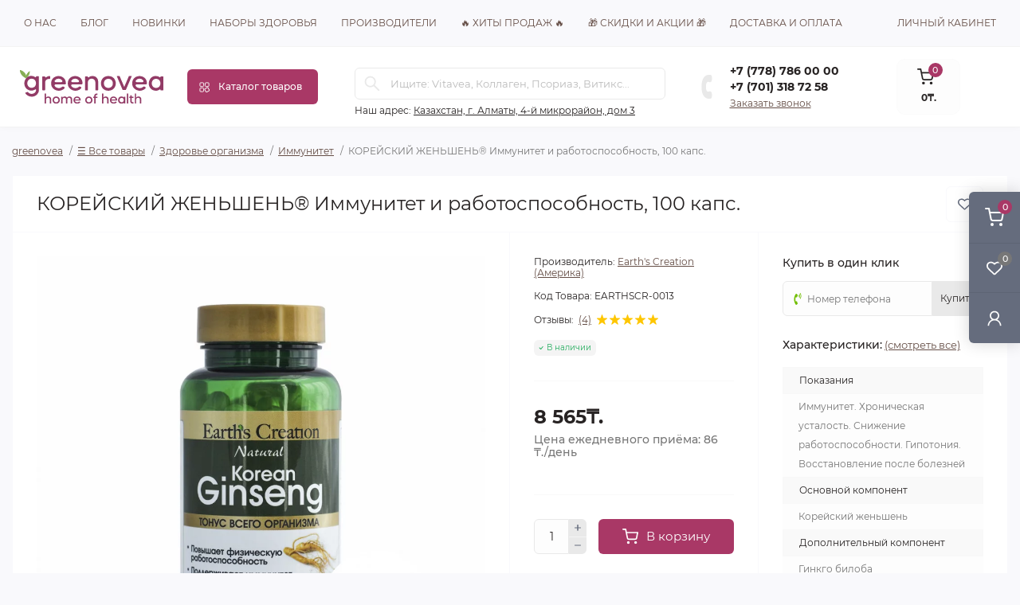

--- FILE ---
content_type: text/html; charset=utf-8
request_url: https://greenovea.kz/korean-genseng
body_size: 29247
content:
<!DOCTYPE html>
<!--[if IE]><![endif]-->
<!--[if IE 8 ]><html dir="ltr" lang="ru" class="ie8"><![endif]-->
<!--[if IE 9 ]><html dir="ltr" lang="ru" class="ie9"><![endif]-->
<!--[if (gt IE 9)|!(IE)]><!-->
<html dir="ltr" lang="ru" class="body-product">
<!--<![endif]-->
<head>
	<meta charset="UTF-8" />
	<meta name="viewport" content="width=device-width, initial-scale=1.0">
	<meta http-equiv="X-UA-Compatible" content="IE=edge">
	<title>КОРЕЙСКИЙ ЖЕНЬШЕНЬ® Иммунитет и работоспособность, 100 капс. | greenovea</title>
	<meta property="og:title" content="КОРЕЙСКИЙ ЖЕНЬШЕНЬ® Иммунитет и работоспособность, 100 капс. | greenovea" />
	<meta property="og:description" content="Отзывы ➤ Инструкция ⚡ Купить в Алматы КОРЕЙСКИЙ ЖЕНЬШЕНЬ® Иммунитет и работоспособность, 100 капс. от Earth's Creation (Америка) заказать с доставкой по Казахстану." />
	<meta property="og:site_name" content="greenovea" />
	<meta property="og:url" content="https://greenovea.kz/korean-genseng" />
	<meta property="og:image" content="https://greenovea.kz/image/catalog/products/earth_s-creation/korean-ginseng/korean-ginseng.jpg" />
	<meta property="og:image:type" content="image/jpeg" />
	<meta property="og:image:width" content="1280" />
	<meta property="og:image:height" content="1280" />
	<meta property="og:image:alt" content="КОРЕЙСКИЙ ЖЕНЬШЕНЬ® Иммунитет и работоспособность, 100 капс." />
	<meta property="og:type" content="product" />
	<meta name="google-site-verification" content="vLp8Os4kUOCJn7BTSY7WavXWcG7-foKsnnSAblR2hwM" />
	<meta name="yandex-verification" content="d9a111edee25e7b2" />
<!-- Google Tag Manager -->
<script>(function(w,d,s,l,i){w[l]=w[l]||[];w[l].push({'gtm.start':
new Date().getTime(),event:'gtm.js'});var f=d.getElementsByTagName(s)[0],
j=d.createElement(s),dl=l!='dataLayer'?'&l='+l:'';j.async=true;j.src=
'https://www.googletagmanager.com/gtm.js?id='+i+dl;f.parentNode.insertBefore(j,f);
})(window,document,'script','dataLayer','GTM-NCRZXNP');</script>
<!-- End Google Tag Manager -->
	<base href="https://greenovea.kz/" />
	<meta name="description" content="Отзывы ➤ Инструкция ⚡ Купить в Алматы КОРЕЙСКИЙ ЖЕНЬШЕНЬ® Иммунитет и работоспособность, 100 капс. от Earth's Creation (Америка) заказать с доставкой по Казахстану." />
	<meta name="keywords" content="КОРЕЙСКИЙ ЖЕНЬШЕНЬ® Иммунитет и работоспособность, 100 капс." />
	<link rel="preload" as="image" href="https://greenovea.kz/image/cache/webp/catalog/products/earth_s-creation/korean-ginseng/korean-ginseng-1000x1000.webp">
	<link rel="preload" as="image" href="https://greenovea.kz/image/catalog/logos/greenovea/logo.svg">
	<link href="min/cache/e424c5fae0914a8332d4206493e30bc9.css?20250425164926" rel="stylesheet" media="screen" />
	<script src="min/cache/0d48f5cb3de2cfe4b6efbdd067f41112.js?20250425164927"></script>
	<link href="https://greenovea.kz/korean-genseng" rel="canonical" />
    <link rel="apple-touch-icon" sizes="180x180" href="/apple-touch-icon.png?v=3">
    <link rel="icon" type="image/png" sizes="32x32" href="/icons/favicon-32x32.png?v=3">
    <link rel="icon" type="image/png" sizes="16x16" href="/icons/favicon-16x16.png?v=3">
    <link rel="manifest" href="/site.webmanifest?v=3">
    <link rel="mask-icon" href="/safari-pinned-tab.svg?v=3" color="#971e5b">
    <link rel="shortcut icon" href="/icons/favicon-set.ico?v=3">
    <meta name="apple-mobile-web-app-title" content="greenovea">
    <meta name="application-name" content="greenovea">
    <meta name="msapplication-TileColor" content="#971e5b">
    <meta name="msapplication-TileImage" content="/icons/mstile-144x144.png?v=3">
    <meta name="theme-color" content="#971e5b">
<script>
    let octFonts = localStorage.getItem('octFonts');
    if (octFonts !== null) {
        var octHead  = document.getElementsByTagName('head')[0];
        var octLink  = document.createElement('link');
        octLink.rel  = 'stylesheet';
        octLink.type = 'text/css';
        octLink.href = location.protocol + '//' + location.host + '/catalog/view/theme/oct_remarket/stylesheet/oct-fonts.css';
        octLink.media = 'all';
        octHead.appendChild(octLink);
    }
</script>
<!-- Global site tag (gtag.js) - Google Analytics -->
<script async src="https://www.googletagmanager.com/gtag/js?id=G-GZYE17S72E"></script>
<script>
	window.dataLayer = window.dataLayer || [];

	function gtag(){dataLayer.push(arguments);}

	gtag('js', new Date());

	gtag('config', 'G-GZYE17S72E');

		gtag('config', 'AW-644936488');
	</script>

	<!-- Yandex.Metrika counter -->
	<script>
				window.dataYandexLayer = window.dataYandexLayer || [];
		
		(function(m,e,t,r,i,k,a){m[i]=m[i]||function(){(m[i].a=m[i].a||[]).push(arguments)};
		m[i].l=1*new Date();k=e.createElement(t),a=e.getElementsByTagName(t)[0],k.async=1,k.src=r,a.parentNode.insertBefore(k,a)})
		(window, document, "script", "https://mc.yandex.ru/metrika/tag.js", "ym");

		ym(45124266, "init", {
	        clickmap:true,
	        trackLinks:true,
	        accurateTrackBounce:true,
	        webvisor:true,
	        	        ecommerce:"dataYandexLayer"
	        		});
	</script>
	<noscript><div><img src="https://mc.yandex.ru/watch/45124266" style="position:absolute; left:-9999px;" alt="" /></div></noscript>
	<!-- /Yandex.Metrika counter -->

		<script>
	function octYandexEcommerce(value) {
	    if(typeof dataYandexLayer != 'undefined') {
	        var products = [{
	            "id": value['oct_analytics_yandex_product_id'],
	            "name": value['oct_analytics_yandex_name'],
	            "price": value['oct_analytics_yandex_price'],
	            "brand": value['oct_analytics_yandex_manufacturer'],
	            "category": value['oct_analytics_yandex_category'],
	            "quantity": value['oct_analytics_yandex_quantity']
	        }];

	        dataYandexLayer.push({"ecommerce": {"add": {"products": products}}});
	    }
	}
	</script>
	
</head>
<body>
<!-- Google Tag Manager (noscript) -->
<noscript><iframe src="https://www.googletagmanager.com/ns.html?id=GTM-NCRZXNP" height="0" width="0" style="display:none;visibility:hidden"></iframe></noscript>
<!-- End Google Tag Manager (noscript) -->
<div class="oct-fixed-bar fixed-right d-none d-lg-block">
        <div onclick="octPopupCart();" class="oct-fixed-bar-item oct-fixed-bar-item-cart" title="Корзина">
        <img src="catalog/view/theme/oct_remarket/img/sprite.svg#include--fixed-bar-cart" alt="Корзина" width="24" height="24">
        <span class="oct-fixed-bar-quantity oct-fixed-bar-quantity-cart">0</span>
    </div>
                <a href="https://greenovea.kz/wishlist" class="oct-fixed-bar-item oct-fixed-bar-item-wishlist" title="Список желаний">
        <img src="catalog/view/theme/oct_remarket/img/sprite.svg#include--fixed-bar-wishlist" alt="Список желаний" width="24" height="20">
        <span class="oct-fixed-bar-quantity oct-fixed-bar-wishlist-quantity">0</span>
    </a>
                            <div onclick="octPopupLogin();" class="oct-fixed-bar-item oct-fixed-bar-item-viewed" title="Личный кабинет">
            <img src="catalog/view/theme/oct_remarket/img/sprite.svg#include--fixed-bar-account" alt="Личный кабинет" width="20" height="22">
        </div>
            </div>
<nav id="rm_mobile_nav" class="d-lg-none fixed-top d-flex align-items-center justify-content-between">
    <button type="button" id="rm_mobile_menu_button" class="rm-btn primary rm_mobile_sidebar_toggle" onclick="rmSidebar('Меню', 'menu');" aria-label="Menu">
        <span class="rm-btn-icon">
            <span></span>
            <span></span>
            <span></span>
        </span>
    </button>
    <div class="rm-mobile-nav-buttons d-flex">
                <button type="button"  class="rm-mobile-nav-buttons-btn rm-mobile-locatons-btn" onclick="rmSidebar('Наш адрес', 'locations');" aria-label="Locations">
            <img src="catalog/view/theme/oct_remarket/img/sprite.svg#include--mobile-locations-icon" alt="" width="20" height="20">
        </button>
                        <button type="button" class="rm-mobile-nav-buttons-btn rm-mobile-contacts-btn" onclick="rmSidebar('Контакты', 'contacts');" aria-label="Contacts">
            <img src="catalog/view/theme/oct_remarket/img/sprite.svg#include--mobile-contacts-icon" alt="" width="21" height="21">
        </button>
            </div>
</nav>

<div id="rm_sidebar" class="rm-sidebar">
    <div class="rm-sidebar-content">
        <div class="rm-sidebar-title d-flex alig-items-center justify-content-between">
            <span class="rm-sidebar-title-text">Меню</span>
            <span class="rm-sidebar-title-close modal-close">
                <span aria-hidden="true" class="modal-close-icon modal-close-left"></span>
                <span aria-hidden="true" class="modal-close-icon modal-close-right"></span>
            </span>
        </div>
        <div id="rm_sidebar_content"></div>
    </div>
</div>
<nav id="top" class="top-nav d-none d-lg-block">
	<div class="container d-flex justify-content-between">
	  			<ul class="top-nav-info-list list-unstyled d-flex align-items-center text-uppercase">
						<li><a href="/about">О нас</a></li>
						<li><a href="/blog">Блог</a></li>
						<li><a href="/new">Новинки</a></li>
						<li><a href="/complex">Наборы здоровья</a></li>
						<li><a href="/brands">Производители</a></li>
						<li><a href="/all/hit">🔥 Хиты продаж 🔥</a></li>
						<li><a href="/specials">🎁 Скидки и акции 🎁</a></li>
						<li><a href="/delivery">Доставка и оплата</a></li>
					</ul>
				<div class="top-nav-account-links list-unstyled d-flex">
			
			
            			<div class="top-nav-account-links-item rm-dropdown-box">
								<span onclick="octPopupLogin();" title="Личный кабинет" class="d-flex align-items-center" role="button" aria-haspopup="true">Личный кабинет</span>
					        </div>
            		</div>
	</div>
</nav>
<header>
  <div class="container-fluid container-sm">
    <div class="row align-items-center flex-column flex-md-row">
		    	<div class="col-md-3 col-lg-2 order-0">
            <div id="logo" class="d-flex align-items-center justify-content-center">
    			    			<a href="https://greenovea.kz">
    				<img src="https://greenovea.kz/image/catalog/logos/greenovea/logo.svg" title="greenovea" alt="greenovea" class="img-fluid" width="200" height="100" />
    			</a>
    			            </div>
		</div>
		        <div class="col-2 d-none d-lg-block order-1">
            <button id="menu_toggle_button" type="button" aria-label="Menu" class="rm-btn primary d-flex align-items-center justify-content-between">
                <span class="rm-btn-icon">
                    <img class="catalog-icon" src="catalog/view/theme/oct_remarket/img/sprite.svg#include--footer-catalog-icon" alt="" width="14" height="14">
                    <img class="close-icon" src="catalog/view/theme/oct_remarket/img/sprite.svg#include--close-catalog-icon" alt="" width="14" height="14">
                </span>
                <span class="rm-btn-text">Каталог товаров</span>
            </button>
        </div>
        <div class="col-12 col-md-6 col-lg-4 order-3 order-md-2 mt-lg-2 mt-xl-3">
            <form id="search" class="rm-search">
    <input id="input_search" type="text" name="search" value="" placeholder="Ищите: Vitavea, Коллаген, Псориаз, Витикс..." class="w-100 h-100">
    <button type="button" aria-label="Search" id="rm-search-button" class="btn-search d-flex align-items-center justify-content-center"><img src="catalog/view/theme/oct_remarket/img/sprite.svg#include--header-search-icon" alt="" width="20" height="20" /></button>
	<div id="rm_livesearch_close" onclick="clearLiveSearch();" class="d-flex align-items-center justify-content-center"><img src="catalog/view/theme/oct_remarket/img/sprite.svg#include--livesearch-close-icon" alt="" width="25" height="25" /></div>
	<div id="rm_livesearch"></div>
</form>

<script>
function clearLiveSearch() {
	$('#rm_livesearch_close').removeClass('visible');
    $('#rm_overlay').removeClass('active');
	$('#rm_livesearch').removeClass('expanded');
	$('#rm_livesearch').html('');
	$('#input_search').val('').removeClass('active');
}

$(document).ready(function() {
	let timer, delay = 500;

    $('#input_search').keyup(function(event) {
	    switch(event.keyCode) {
			case 37:
			case 39:
			case 38:
			case 40:
				return;
			case 27:
				clearLiveSearch();
				return;
		  }

	    clearTimeout(timer);

	    timer = setTimeout(function() {
	        let value = $('#search input[name=\'search\']').val();

			if (value.length >= 2) {
				let key = encodeURIComponent(value);
				octsearch.search(key, 'desktop');
			} else if (value.length === 0) {
				clearLiveSearch();
			}

	    }, delay );
	});
});

var octsearch = {
	'search': function(key, type) {
		$.ajax({
			url: 'index.php?route=octemplates/module/oct_live_search',
			type: 'post',
			data: 'key=' + key,
			dataType: 'html',
			cache: false,
			success: function(data) {
				$('#rm_livesearch').html(data).addClass('expanded');

				if(data = data.match(/livesearch/g)) {
					$('#rm_livesearch_close').addClass('visible');
	                $('#input_search, #rm_overlay').addClass('active');
                    $('#rm_overlay').addClass('transparent');

				} else {
					$('#rm_livesearch_close').removeClass('visible');
	                $('#input_search, #rm_overlay').removeClass('active');
				}
			}
		});
	}
}
</script>

                		<div class="rm-header-address d-none d-lg-block">
    	        <div class="rm-dropdown-box w-100">
                    <div class="rm-dropdown-toggle">
                        <span>Наш адрес:</span>
                        <span class="rm-header-address-link">Казахстан, г. Алматы, 4-й микрорайон, дом 3</span>
                    </div>
    				<div class="rm-dropdown">
    					<div id="rm_header_locations" class="rm-dropdown-inner">
                            <div class="rm-header-location-inner">
                                <div class="rm-header-location active">
                                    <div class="d-flex align-items-center">
                                        <div class="rm-header-location-address">Казахстан, г. Алматы, 4-й микрорайон, дом 3</div>
                                                                            </div>
                                                                        <div class="rm-header-location-collapsed">
                                                                                <div class="rm-header-location-phones">
                                            <span>Телефоны:</span>
                                                                                        <a href="tel:+77787860000">+7 (778) 786 00 00</a>
                                                                                        <a href="tel:+77013187258">+7 (701) 318 72 58</a>
                                                                                    </div>
                                                                                                                        <div class="rm-header-location-shedule">
                                                                                        <span>Вт - Сб: 10.00 - 19.00</span><br>
                                                                                        <span>Вс, Пн: Выходные дни</span><br>
                                                                                    </div>
                                                                                                                        <div class="rm-header-location-map">
                					    	<div id="oct-contact-map" class="not_in"></div>
                					    <script>
                                            var width = document.documentElement.clientWidth;

                                            if (width > 992) {
                    					    	$('.rm-dropdown-toggle').on('mouseenter mouseleave', function() {
                    						    	octShowMap('<iframe style="border: 1px solid #a3a3a3; box-sizing: border-box;" src="https://widgets.2gis.com/widget?type=firmsonmap&amp;options=%7B%22pos%22%3A%7B%22lat%22%3A43.23407287749278%2C%22lon%22%3A76.96272611618042%2C%22zoom%22%3A16%7D%2C%22opt%22%3A%7B%22city%22%3A%22almaty%22%7D%2C%22org%22%3A%2270000001039407946%22%7D" width="100%" height="600" frameborder="no"></iframe>', '#oct-contact-map');
                    							});
                                            } else {
                                                $('.rm-dropdown-toggle').on('click', function() {
                    						    	octShowMap('<iframe style="border: 1px solid #a3a3a3; box-sizing: border-box;" src="https://widgets.2gis.com/widget?type=firmsonmap&amp;options=%7B%22pos%22%3A%7B%22lat%22%3A43.23407287749278%2C%22lon%22%3A76.96272611618042%2C%22zoom%22%3A16%7D%2C%22opt%22%3A%7B%22city%22%3A%22almaty%22%7D%2C%22org%22%3A%2270000001039407946%22%7D" width="100%" height="600" frameborder="no"></iframe>', '#oct-contact-map');
                    							});
                                            }
                					    </script>
                                        </div>
                					                                        </div>
                                                                    </div>
                                                            </div>
                            <div class="d-flex justify-content-center rm-header-location-contacts-btn">
                                <a href="https://greenovea.kz/contact-us" class="rm-btn secondary">
                                    <span class="rm-btn-text">Перейти в контакты</span>
                                </a>
                            </div>
    				    </div>
    				</div>
    			</div>
    		</div>
    		        </div>
				<div class="col-12 col-md-3 col-lg-2 d-none d-md-flex justify-content-center order-2 order-md-3">
          <div class="rm-header-phones d-flex align-items-center">
            <div class="rm-header-phones-icon">
              <img src="catalog/view/theme/oct_remarket/img/sprite.svg#include--header-phones-icon" alt="" width="30" height="30">
            </div>
            <div class="rm-header-phones-list">
                        <a href="tel:+77787860000" class="rm-header-phones-list-item">+7 (778) 786 00 00</a>
                        <a href="tel:+77013187258" class="rm-header-phones-list-item">+7 (701) 318 72 58</a>
                        			<span class="rm-header-phones-list-link blue-link rm-phone-link" onclick="octPopupCallPhone();">Заказать звонок</span>
			            </div>
          </div>
        </div>
                <div class="col-md-2 d-lg-flex justify-content-center order-4">
            <button title="Корзина" id="cart" class="rm-header-cart d-flex flex-column align-items-center" type="button" onclick="octPopupCart();">
<span class="rm-header-cart-icon position-relative">
    <img src="catalog/view/theme/oct_remarket/img/sprite.svg#include--header-cart-icon" alt="cart-icon" width="21" height="21">
    <span class="rm-header-cart-quantity">0</span>
</span>
<span class="rm-header-cart-text">0₸.</span>
</button>

        </div>
        <div id="rm-menu" class="rm-menu d-flex">
    <nav>
        <ul class="rm-menu-list list-unstyled">
                        <li class="rm-menu-list-item">
                <div class="d-flex align-items-center justify-content-between">
                    <a href="/all"  class="rm-menu-list-item-link d-flex align-items-center">
                                                <span class="rm-menu-list-item-name">Основные категории</span>
                    </a>
                                            <span class="rm-menu-list-item-chevron"></span>
                                    </div>
                                                <div class="rm-menu-list-item-child">
                                        <div class="rm-menu-list-item-child-links d-flex h-100">
                                                                        <div class="rm-menu-list-item-child-links-categories row w-100">
                                                        <div class="rm-menu-list-item-child-links-categories-item col-3 d-flex flex-column align-items-start">
                                <a href="https://greenovea.kz/all/hair" title="Волосы" class="rm-menu-list-item-child-links-categories-item-title d-flex flex-column w-100 text-center align-items-center">
                                                                            <img class="mb-4" src="https://greenovea.kz/image/catalog/categories/pink/volosy.svg" alt="Основные категории" width="50" height="50" />
                                                                        <span>Волосы</span>
                                </a>
                                                                                                            <a href="https://greenovea.kz/all/hair/dandruff" title="Перхоть">Перхоть</a>
                                                                            <a href="https://greenovea.kz/all/hair/hair-loss" title="Выпадение волос">Выпадение волос</a>
                                                                        <a href="https://greenovea.kz/all/hair" class="see-all" title="Смотреть все">Смотреть все</a>
                                                            </div>
                                                        <div class="rm-menu-list-item-child-links-categories-item col-3 d-flex flex-column align-items-start">
                                <a href="https://greenovea.kz/all/skin" title="Кожа" class="rm-menu-list-item-child-links-categories-item-title d-flex flex-column w-100 text-center align-items-center">
                                                                            <img class="mb-4" src="https://greenovea.kz/image/catalog/categories/pink/koja.svg" alt="Основные категории" width="50" height="50" />
                                                                        <span>Кожа</span>
                                </a>
                                                                                                            <a href="https://greenovea.kz/all/skin/peeling" title="Пилинг">Пилинг</a>
                                                                            <a href="https://greenovea.kz/all/skin/recovery" title="Восстановление">Восстановление</a>
                                                                            <a href="https://greenovea.kz/all/skin/humidification" title="Увлажнение">Увлажнение</a>
                                                                            <a href="https://greenovea.kz/all/skin/rejuvenation" title="Омоложение">Омоложение</a>
                                                                            <a href="https://greenovea.kz/all/skin/spf" title="SPF-защита">SPF-защита</a>
                                                                            <a href="https://greenovea.kz/all/skin/vitiligo-fight" title="Витилиго">Витилиго</a>
                                                                            <a href="https://greenovea.kz/all/skin/acne" title="Акне">Акне</a>
                                                                            <a href="https://greenovea.kz/all/skin/rosacea" title="Розацеа и купероз">Розацеа и купероз</a>
                                                                            <a href="https://greenovea.kz/all/skin/contagious-mollusc" title="Контагиозный моллюск">Контагиозный моллюск</a>
                                                                            <a href="https://greenovea.kz/all/skin/dark-spots" title="Пигментные пятна">Пигментные пятна</a>
                                                                        <a href="https://greenovea.kz/all/skin" class="see-all" title="Смотреть все">Смотреть все</a>
                                                            </div>
                                                        <div class="rm-menu-list-item-child-links-categories-item col-3 d-flex flex-column align-items-start">
                                <a href="https://greenovea.kz/all/body-health" title="Здоровье организма" class="rm-menu-list-item-child-links-categories-item-title d-flex flex-column w-100 text-center align-items-center">
                                                                            <img class="mb-4" src="https://greenovea.kz/image/catalog/categories/pink/zdorove-organizma.svg" alt="Основные категории" width="50" height="50" />
                                                                        <span>Здоровье организма</span>
                                </a>
                                                                                                            <a href="https://greenovea.kz/all/body-health/heart" title="Сердце">Сердце</a>
                                                                            <a href="https://greenovea.kz/all/body-health/eye" title="Зрение">Зрение</a>
                                                                            <a href="https://greenovea.kz/all/body-health/mind" title="Память">Память</a>
                                                                            <a href="https://greenovea.kz/all/body-health/immunity" title="Иммунитет">Иммунитет</a>
                                                                            <a href="https://greenovea.kz/all/body-health/antistress" title="Стресс и сон">Стресс и сон</a>
                                                                            <a href="https://greenovea.kz/all/body-health/joint" title="Суставы и кости">Суставы и кости</a>
                                                                            <a href="https://greenovea.kz/all/body-health/digestion" title="Пищеварение">Пищеварение</a>
                                                                            <a href="https://greenovea.kz/all/body-health/weight-loss" title="Похудение">Похудение</a>
                                                                            <a href="https://greenovea.kz/all/body-health/womens" title="Женское здоровье">Женское здоровье</a>
                                                                            <a href="https://greenovea.kz/all/body-health/mens" title="Мужское здоровье">Мужское здоровье</a>
                                                                        <a href="https://greenovea.kz/all/body-health" class="see-all" title="Смотреть все">Смотреть все</a>
                                                            </div>
                                                        <div class="rm-menu-list-item-child-links-categories-item col-3 d-flex flex-column align-items-start">
                                <a href="https://greenovea.kz/all/to-who" title="Кому?" class="rm-menu-list-item-child-links-categories-item-title d-flex flex-column w-100 text-center align-items-center">
                                                                            <img class="mb-4" src="https://greenovea.kz/image/catalog/categories/pink/komu.svg" alt="Основные категории" width="50" height="50" />
                                                                        <span>Кому?</span>
                                </a>
                                                                                                            <a href="https://greenovea.kz/all/to-who/diabetes" title="Диабетикам">Диабетикам</a>
                                                                            <a href="https://greenovea.kz/all/to-who/for-kids" title="Детям">Детям</a>
                                                                            <a href="https://greenovea.kz/all/to-who/pupils" title="Подросткам">Подросткам</a>
                                                                            <a href="https://greenovea.kz/all/to-who/pregnant" title="Беременным">Беременным</a>
                                                                            <a href="https://greenovea.kz/all/to-who/nursing" title="Кормящим">Кормящим</a>
                                                                            <a href="https://greenovea.kz/all/to-who/sport" title="Спорт">Спорт</a>
                                                                        <a href="https://greenovea.kz/all/to-who" class="see-all" title="Смотреть все">Смотреть все</a>
                                                            </div>
                                                    </div>
                                            </div>
                                    </div>
                            </li>
                        <li class="rm-menu-list-item">
                <div class="d-flex align-items-center justify-content-between">
                    <a href="/all/complex"  class="rm-menu-list-item-link d-flex align-items-center">
                                                <span class="rm-menu-list-item-name">Наборы здоровья</span>
                    </a>
                                    </div>
                                            </li>
                        <li class="rm-menu-list-item">
                <div class="d-flex align-items-center justify-content-between">
                    <a href="/all/gift-sert"  class="rm-menu-list-item-link d-flex align-items-center">
                                                <span class="rm-menu-list-item-name">Подарочные сертификаты</span>
                    </a>
                                    </div>
                                            </li>
                        <li class="rm-menu-list-item">
                <div class="d-flex align-items-center justify-content-between">
                    <a href="/all/family-box"  class="rm-menu-list-item-link d-flex align-items-center">
                                                <span class="rm-menu-list-item-name">Выгодные размеры</span>
                    </a>
                                    </div>
                                            </li>
                        <li class="rm-menu-list-item">
                <div class="d-flex align-items-center justify-content-between">
                    <a href="/all/accessories"  class="rm-menu-list-item-link d-flex align-items-center">
                                                <span class="rm-menu-list-item-name">Аксессуары</span>
                    </a>
                                    </div>
                                            </li>
                        <li class="rm-menu-list-item">
                <div class="d-flex align-items-center justify-content-between">
                    <a href="/all/hit"  class="rm-menu-list-item-link d-flex align-items-center">
                                                <span class="rm-menu-list-item-name">Хиты продаж</span>
                    </a>
                                    </div>
                                            </li>
                        <li class="rm-menu-list-item">
                <div class="d-flex align-items-center justify-content-between">
                    <a href="/brands"  class="rm-menu-list-item-link d-flex align-items-center">
                                                <span class="rm-menu-list-item-name">Бренды</span>
                    </a>
                                    </div>
                                            </li>
                        <li class="rm-menu-list-item">
                <div class="d-flex align-items-center justify-content-between">
                    <a href="/specials"  class="rm-menu-list-item-link d-flex align-items-center">
                                                <span class="rm-menu-list-item-name">Скидки и акции</span>
                    </a>
                                    </div>
                                            </li>
                    </ul>
    </nav>
</div>

    </div>
  </div>
</header>

<div id="product-product" class="container">
    <nav aria-label="breadcrumb">
	<ul class="breadcrumb rm-breadcrumb">
						<li class="breadcrumb-item rm-breadcrumb-item"><a href="https://greenovea.kz">greenovea</a></li>
								<li class="breadcrumb-item rm-breadcrumb-item"><a href="https://greenovea.kz/all">☰ Все товары</a></li>
								<li class="breadcrumb-item rm-breadcrumb-item"><a href="https://greenovea.kz/all/body-health">Здоровье организма</a></li>
								<li class="breadcrumb-item rm-breadcrumb-item"><a href="https://greenovea.kz/all/body-health/immunity">Иммунитет</a></li>
								<li class="breadcrumb-item rm-breadcrumb-item">КОРЕЙСКИЙ ЖЕНЬШЕНЬ® Иммунитет и работоспособность, 100 капс.</li>
				</ul>
</nav>
<script type="application/ld+json">
{
	"@context": "http://schema.org",
	"@type": "BreadcrumbList",
	"itemListElement":
	[
																{
				"@type": "ListItem",
				"position": 1,
				"item":
				{
					"@id": "https://greenovea.kz/all",
					"name": "☰ Все товары"
				}
			},											{
				"@type": "ListItem",
				"position": 2,
				"item":
				{
					"@id": "https://greenovea.kz/all/body-health",
					"name": "Здоровье организма"
				}
			},											{
				"@type": "ListItem",
				"position": 3,
				"item":
				{
					"@id": "https://greenovea.kz/all/body-health/immunity",
					"name": "Иммунитет"
				}
			},											{
				"@type": "ListItem",
				"position": 4,
				"item":
				{
					"@id": "https://greenovea.kz/korean-genseng",
					"name": "КОРЕЙСКИЙ ЖЕНЬШЕНЬ® Иммунитет и работоспособность, 100 капс."
				}
			}						]
}
</script>

    <div class="content-top-box"></div>
    <div class="rm-product-mobile-fixed fixed-bottom d-lg-none d-flex align-items-center justify-content-between w-100">
        <div class="rm-product-mobile-fixed-price d-flex flex-column">
                            <span class="rm-product-mobile-fixed-price-new">8 565₸.</span>
                    </div>
        <div class="rm-product-mobile-fixed-buttons d-flex align-items-center">
            <button type="button" class="rm-btn wishlist" onclick="wishlist.add('117');" title="В закладки">
                <span class="rm-btn-icon"><img src="catalog/view/theme/oct_remarket/img/sprite.svg#include--fixed-product-button-wishlist-icon" alt="В закладки" width="20" height="17"></span>
            </button>
            <button type="button" class="rm-btn compare" onclick="compare.add('117');" title="В сравнение">
                <span class="rm-btn-icon"><img src="catalog/view/theme/oct_remarket/img/sprite.svg#include--fixed-product-button-compare-icon" alt="В сравнение" width="18" height="18"></span>
            </button>
                        <button type="button" name="button" class="rm-btn secondary rm-product-one-click-btn d-flex align-items-center" onclick="octPopPurchase('117')">
                <span class="rm-cart-btn-icon"></span>
                <span class="rm-btn-text">Купить</span>
            </button>
                    </div>
    </div>
    <main>
        <div id="content" class="rm-content rm-product">
            <div class="rm-product-top d-flex flex-column flex-md-row align-items-center justify-content-between">
                <div class="rm-product-title order-1 order-md-0"><h1>КОРЕЙСКИЙ ЖЕНЬШЕНЬ® Иммунитет и работоспособность, 100 капс.</h1></div>
                                <div class="d-none d-lg-flex align-items-center flex-column flex-lg-row rm-product-top-buttons order-0 order-md-1">
                    <button type="button" class="rm-product-top-button rm-product-top-button-wishlist d-flex align-items-center justify-content-center" onclick="wishlist.add('117');" title="В закладки">
                        <span class="rm-product-top-button-icon"></span>
                        <span class="rm-product-top-button-text d-lg-none">В закладки</span>
                    </button>
                    <button type="button" class="rm-product-top-button rm-product-top-button-compare d-flex align-items-center justify-content-center" onclick="compare.add('117');" title="В сравнение">
                        <span class="rm-product-top-button-icon"></span>
                        <span class="rm-product-top-button-text d-lg-none">В сравнение</span>
                    </button>
                </div>
                            </div>
            <div class="row no-gutters">
                <div class="col-lg-12 col-xl-6">
                    <div class="rm-product-images h-100">
            			                                                                                    <div class="rm-product-images-main">
                                    <div class="rm-product-slide">
                                        <a href="https://greenovea.kz/image/cache/webp/catalog/products/earth_s-creation/korean-ginseng/korean-ginseng-1000x1000.webp" class="oct-gallery" onclick="return false;">
                                            <img src="https://greenovea.kz/image/cache/webp/catalog/products/earth_s-creation/korean-ginseng/korean-ginseng-1000x1000.webp" class="img-fluid" alt="КОРЕЙСКИЙ ЖЕНЬШЕНЬ® Иммунитет и работоспособность, 100 капс." title="КОРЕЙСКИЙ ЖЕНЬШЕНЬ® Иммунитет и работоспособность, 100 капс." width="1000" height="1000" />
                                        </a>
                                    </div>
                                                                    </div>
                                                                                    <script>
                                $(function() {
                                    setTimeout(function() {
                                        $('#image-additional').slick('refresh');
                                        $('.image-additional-box').addClass('overflow-visible');
                                    }, 500);

                                                            			var sliderProducts = $('.rm-product-images-main a');

                        			sliderProducts.on('click', function(e) {
                        				e.preventDefault();

                        				var totalSlides = $(this).parents('.rm-product-images-main').slick("getSlick").slideCount,
                        				dataIndex = $(this).parents('.rm-product-slide').data('slick-index'),
                        				trueIndex;

                        				switch(true) {
                        					case (dataIndex < 0):
                        						trueIndex = totalSlides+dataIndex;

                        						break;
                        					case (dataIndex >= totalSlides):
                        						trueIndex = dataIndex%totalSlides;

                        						break;
                        					default:
                        						trueIndex = dataIndex;
                        				}

                        				$.fancybox.open(sliderProducts, {backFocus: false, hideScrollbar: false, loop : true}, trueIndex);

                        				return false;
                        			});
                        			
                                                                        $('.rm-product-images-main').slick({});
                                                                    });
                            </script>
                                            </div>
                </div>
                <div id="product" class="col-md-6 col-lg-6 col-xl-3">
                    <div class="rm-product-center h-100">
                        <div class="rm-product-center-info">
                                                            <div class="rm-product-center-info-item">
                                    <span class="rm-product-center-info-item-title">Производитель:</span>
                                    <span>
                                        <a href="https://greenovea.kz/earths-creation">Earth's Creation (Америка)</a>
                                    </span>
                                </div>
                                                                                        <div class="rm-product-center-info-item">
                                    <span class="rm-product-center-info-item-title">Код Товара:</span>
                                    <span>EARTHSCR-0013</span>
                                </div>
                                                                                        <div class="rm-product-center-info-item rm-product-center-info-item-reviews d-flex align-items-center">
                                    <span class="rm-product-center-info-item-title">Отзывы:</span>
                                    <span class="blue-link" id="reviews-quick-view" onclick="$('a[href=\'#product_reviews\']').trigger('click');scrollToElement('.tab-content');">(4)</span>
                                    <div class="rm-module-rating-stars d-flex align-items-center">
                                                                                                                                    <span class="rm-module-rating-star rm-module-rating-star-is"></span>
                                                                                                                                                                                <span class="rm-module-rating-star rm-module-rating-star-is"></span>
                                                                                                                                                                                <span class="rm-module-rating-star rm-module-rating-star-is"></span>
                                                                                                                                                                                <span class="rm-module-rating-star rm-module-rating-star-is"></span>
                                                                                                                                                                                <span class="rm-module-rating-star rm-module-rating-star-is"></span>
                                                                                                                        </div>
                                </div>
                                                        <div class="rm-module-stock">В наличии</div>
                        </div>
                                                <div class="rm-product-center-price">
                                                            <span>8 565₸.</span>
                                                      

                                                                                                        <div class="rm-product-right-title" style="color: #777;">Цена ежедневного приёма: 86 ₸./день</div>
                                                                          
                          

                                                                                                            </div>
                                                                                                        <div class="rm-product-center-buttons">
                                <div class="d-flex align-items-center justify-content-between">
                                    <div class="d-flex align-items-center justify-content-between">
                                        <div class="btn-group rm-product-quantity" role="group">
                                            <input type="text" class="form-control" name="quantity" value="1" id="input-quantity" aria-label="Quantity"/>
                                            <div class="d-flex flex-column">
                                                <button type="button" aria-label="Plus" class="rm-product-quantity-btn-plus d-flex align-items-center justify-content-center" onclick="updateValueProduct(false, true, false);">
                                                    <span></span></button>
                                                <div class="rm-product-quantity-btn-border"></div>
                                                <button type="button" aria-label="Minus" class="rm-product-quantity-btn-minus d-flex align-items-center justify-content-center" onclick="updateValueProduct(true, false, false);">
                                                    <span></span></button>
                                            </div>
                                            <input type="hidden" name="product_id" value="117"/>
                                            <input type="hidden" id="min-product-quantity" value="1" name="min_quantity">
                                            <input type="hidden" id="max-product-quantity" value="100" name="max_quantity">
                                        </div>
                                    </div>
                                    <button type="button" id="button-cart" data-loading-text="Загрузка..." class="rm-btn dark rm-product-btn rm-product-btn-cart d-flex align-items-center justify-content-center w-100">
                                        <span class="rm-cart-btn-icon"></span>
                                        <span class="rm-btn-text">В корзину</span>
                                    </button>
                                </div>
                                                    			<button type="button" class="rm-btn secondary rm-product-btn button-fast-order rm-product-one-click-btn w-100 text-center d-none d-sm-block" onclick="octPopPurchase('117')"><span class="rm-btn-text">Быстрый заказ</span></button>
                    			                            </div>
                                            </div>
                </div>
                <div class="col-md-6 col-lg-6 col-xl-3">
                    <div class="rm-product-right">
                                    			<div class="rm-product-one-click">
	<form action="javascript:;" id="oct_purchase_byoneclick_form_product" method="post">
		<div class="rm-product-right-title">Купить в один клик</div>
		<div class="input-group">
			<input type="tel" name="telephone" placeholder="Номер телефона" id="one_click_input" class="one_click_input form-control">
						<input type="hidden" name="product_id" value="117" />
						<input type="hidden" name="oct_byoneclick" value="1" />
						<span class="input-group-btn">
				<button class="rm-btn secondary rm-product-one-click-btn" type="button"><span class="rm-btn-text">Купить</span></button>
			</span>
		</div>
	</form>
</div>
<script src="catalog/view/theme/oct_remarket/js/jquery.inputmask.bundle.min.js"></script>
<script>
rmInputMask ('#oct_purchase_byoneclick_form_product .one_click_input', '+7 (799) 999-99-99');
</script>
<script>
$("#one_click_input").on("change paste keyup", function() {
	$(this).removeClass('error_style');
});
$('#oct_purchase_byoneclick_form_product .rm-product-one-click-btn').on('click', function() {
	$.ajax({
        type: 'post',
        dataType: 'json',
        url: 'index.php?route=octemplates/module/oct_popup_purchase/makeorder',
        cache: false,
        data: $('#oct_purchase_byoneclick_form_product').serialize(),
        beforeSend: function() {
        	$('#oct_purchase_byoneclick_form_product .rm-product-one-click-btn').button('loading');
			masked('body', true);
		},
        complete: function() {
			$('#oct_purchase_byoneclick_form_product .rm-product-one-click-btn').button('reset');
			masked('body', false);
        },
        success: function(json) {
	        if (json['error']) {
				let errorOption = '';

				$.each(json['error'], function(i, val) {
					if (val) {
						$('#oct_purchase_byoneclick_form_product [name="' + i + '"]').addClass('error_style');
						errorOption += '<div class="alert-text-item">' + val + '</div>';
					}
				});

				rmNotify('danger', errorOption);
			} else {
				if (json['success']) {
					$(this).attr( "disabled", "disabled" );
					successOption = '<div class="alert-text-item">' + json['success'] + '</div>';

					$('#oct_purchase_byoneclick_form_product #one_click_input').val('');
					$('#oct_purchase_byoneclick_form_product #one_click_input').removeClass('error_style');
					$('#oct_purchase_byoneclick_form_product .rm-product-one-click-btn').prop('disabled', true);

					
							            if (typeof gtag != 'undefined' && json['ecommerce']) {
		                gtag('event', 'purchase', json['ecommerce']);
		            }
		            
		            		            window.dataYandexLayer = window.dataYandexLayer || [];
		            if(typeof dataYandexLayer != 'undefined' && json['ecommerce']) {
		                dataYandexLayer.push({
		                    "ecommerce": {
		                        "purchase": {
		                            "actionField": {
		                                "id" : json['ecommerce']['transaction_id']
		                            },
		                            "products": json['ecommerce']['items']
		                        }
		                    }
		                });
		            }
		            
					rmNotify('success', successOption);

																				}
			}
        }
    });
});
</script>

            			                                                <div class="rm-product-attr">
                            <div class="rm-product-attr-title">
                                <span class="rm-product-right-title">Характеристики:</span>
                                <span class="blue-link" id="attr-quick-view" onclick="$('a[href=\'#product_attributes\']').trigger('click');scrollToElement('.tab-content');">(смотреть все)</span>
                            </div>
                            <div class="rm-product-attr-list">
                                                                <div class="rm-product-attr-list-item d-flex d-sm-block">
                                    <div>Показания</div>
                                    <div>Иммунитет. Хроническая усталость. Снижение работоспособности. Гипотония. Восстановление после болезней</div>
                                </div>
                                                                <div class="rm-product-attr-list-item d-flex d-sm-block">
                                    <div>Основной компонент</div>
                                    <div>Корейский женьшень</div>
                                </div>
                                                                <div class="rm-product-attr-list-item d-flex d-sm-block">
                                    <div>Дополнительный компонент</div>
                                    <div>Гинкго билоба</div>
                                </div>
                                                                <div class="rm-product-attr-list-item d-flex d-sm-block">
                                    <div>Оригинальное название</div>
                                    <div>Natural Korean Ginseng</div>
                                </div>
                                                                <div class="rm-product-attr-list-item d-flex d-sm-block">
                                    <div>Объем</div>
                                    <div>100 шт.</div>
                                </div>
                                                            </div>
                        </div>
                                                												    					    				        <div class="rm-product-social-buttons"><div class="rm-product-right-title">Поделиться:</div>
<!-- AddToAny BEGIN -->
<div class="a2a_kit a2a_kit_size_32 a2a_default_style">
<a class="a2a_button_whatsapp"></a>
<a class="a2a_button_telegram"></a>
<a class="a2a_button_email"></a>
<a class="a2a_button_vk"></a>
<a class="a2a_button_facebook"></a>
</div>
<script async src="https://static.addtoany.com/menu/page.js"></script>
<!-- AddToAny END --></div>
    				                        </div>
                </div>
            </div>
        </div>
        <div class="row row-padding-top rm-product-tabs">
            <div class="col-12">
                <ul id="oct-tabs" class="nav nav-tabs">
                                            <li class="nav-item">
                            <a class="nav-link d-flex align-items-center active" data-toggle="tab" href="#product_description"><span class="nav-link-text">Описание товара</span></a>
                        </li>
                                                                <li class="nav-item">
                            <a class="nav-link d-flex align-items-center" data-toggle="tab" href="#product_attributes"><span class="nav-link-text">Характеристики</span></a>
                        </li>
                                                                <li class="nav-item">
                            <a class="nav-link d-flex align-items-center" data-toggle="tab" href="#product_reviews"><span class="nav-link-text">Отзывов</span><span class="nav-link-qty">4</span></a>
                        </li>
                                                                <li class="nav-item">
                            <a class="nav-link d-flex align-items-center" data-toggle="tab" href="#product_questions"><span class="nav-link-text">Вопросы</span><span class="nav-link-qty">0</span></a>
                        </li>
                                                                <li class="nav-item">
                            <a class="nav-link d-flex align-items-center" data-toggle="tab" href="#product_dop_tab"><span class="nav-link-text">Доставка и самовывоз</span></a>
                        </li>
                                                        </ul>
            </div>
        </div>
        <script>
        $.fn.octTabbing=function(t){return this.each(function(){$(this).on("click",function(t){let i=0;$(this).prevAll().each(function(){i+=$(this).width()});document.getElementById("oct-tabs").scrollWidth;let n=i-($(this).parent().width()-$(this).width())/2;n<0&&(n=0),$(this).parent().animate({scrollLeft:n},300)})})};
        $('#oct-tabs li').octTabbing();
        </script>
        <div class="tab-content">
                            <div class="tab-pane rm-content rm-product-tabs-description show active" id="product_description">
                    <p>КОРЕЙСКИЙ ЖЕНЬШЕНЬ – это тонус всего организма на основе древнего и могучего средства – корейского женьшеня. Препарат успешно используется в профилактических целях простудных заболеваний и вирусных инфекций. Помимо укрепления иммунитета препарат отлично повышает работоспособность. 
</p><p>•	Снимает умственное и физическое напряжение
</p><p>•	Укрепляет иммунитет
</p><p>•	Стимулирует концентрацию внимания
</p><p>•	Тонизирует и снимает усталость
</p><p>
</p><p><br></p><h2 style="text-align: center; "><font color="#731842">Для кого?</font></h2><h5 style="text-align: center; ">(Возрастная категория и показания к применению этого продукта)</h5><h2 style="text-align: center; "><font color="#731842">
</font></h2><p>Мощный натуральный препарат КОРЕЙСКИЙ ЖЕНЬШЕНЬ полезен тем, у кого наблюдаются:
</p><p>•	Слабый иммунитет
</p><p>•	Грипп, ОРВИ
</p><p>•	Частые простудные заболевания
</p><p>•	Физические, умственные и стрессовые нагрузки
</p><p>•	Беспрерывная работа в офисе
</p><p>•	Профилактика гриппа и ОРВИ
</p><p>•	Слабость, апатия и раздражительность 
</p><p>•	Плохая концентрация внимания
</p><p>•	Гипотония 
</p><p>•	Проблемы с сердцем
</p><p>
</p><p><br></p><h2 style="text-align: center; "><font color="#731842">Результат</font></h2><h5 style="text-align: center; ">(Какие положительные изменения в своём организме вы заметите после применения)</h5><h2 style="text-align: center; "><font color="#731842">
</font></h2><p>КОРЕЙСКИЙ ЖЕНЬШЕНЬ – это большой источник повышения тонуса всего организма на основе мощного средства – корейского женьшеня. Раньше корнями именно этого растения лечились практически все болезни и благодаря им продлевали молодость и энергию. Препарат успешно используется в профилактических целях простудных заболеваний и вирусных инфекций. В препарате КОРЕЙСКИЙ ЖЕНЬШЕНЬ используется в комплексе с листьями гинкго билобы – растение с целебными свойствами для всего организма. 
</p><p>Благодаря натуральному препарату КОРЕЙСКИЙ ЖЕНЬШЕНЬ становится возможным:
</p><p>•	Взбодриться при работе в офисе 
</p><p>•	Защититься от вирусов, бактерий и инфекций
</p><p>•	Улучшить самочувствие после трудового дня
</p><p>•	Быстрее оправиться после гриппа и ОРВИ
</p><p>•	Продлить молодость организма
</p><p>
</p><h2><div style="text-align: center;"><font color="#731842"><br></font></div><font color="#731842"><div style="text-align: center;"><span style="font-family: inherit;">Как получить результат?</span></div></font><h5 style="text-align: center; ">(Правила применения продукта для достижения результата)</h5></h2><p>Взрослым по 1-2 капсулы в день после еды или по назначению врача. 
</p><p>Курс приема: 1-2 месяца 1-2 раза в год. 
</p><p>
</p><p><br></p><h2 style="text-align: center; "><font color="#731842">А в чем секрет?</font></h2><h5 style="text-align: center; ">(Как действует препарат и почему он эффективен)</h5><p>Корейский женьшень является натуральным тонизирующим средством, способным наполнить бодростью, вернуть силы, избавить от усталости и вялости. Временный упадок сил и повышенная сонливость могут быть следствием переутомления или постоянного недосыпания. 
</p><p>
</p><p><br></p><p>Для устранения такой слабости необходимо нормализовать режим сна, а для повышения активности – принимать стимулирующие средства. КОРЕЙСКИЙ ЖЕНЬШЕНЬ как раз повышает тонус без последствий для организма и побочных эффектов. В нем содержатся те вещества, которые наполняют энергией и физической силой, позволяя нормализовать обычный ритм жизни. 
</p><p>
</p><p><br></p><h2 style="text-align: center; "><font color="#731842">Из чего состоит?</font></h2><h5 style="text-align: center; ">(Описание главных активных компонентов в составе продукта)</h5><h2 style="text-align: center; "><font color="#731842">
</font></h2><p>В составе одной капсулы препарата содержатся целых 520 мг корня корейского женьшеня и 5 мг листьев гинкго билобы. Это два ценных растения, обладающие множеством полезных свойств, которые помогают не только укрепить организм, но и омолодить его. 
</p><p>•	Корейский женьшень может похвастаться наличием в своем составе витаминов С и группы В, множества аминокислот, а также калия, фосфора, цинка, железа и магния. Компонент борется с хронической усталостью и повышает работоспособность. Организм как будто наполняется энергией, и становится более выносливым и в психическом, и в физическом плане. Он также помогает при вирусных заболеваниях, многократно усиливая иммунитет, снижает кашель и снимает отечность. А свойство растения выводить токсины крайне полезно при отравлениях.
</p><p>•	Гинкго билоба содержит в себе полезные аминокислоты, полисахариды, воск, минералы, тмин, жирные и эфирные масла. Компонент значительно уменьшает риск возникновения тромбозов, улучшает насыщение клеток кислородом, обладает антидепрессантным эффектом, борется с головными болями, бессонницей и ухудшением зрения.
</p><p>
</p><p><br></p><h2 style="text-align: center; "><font color="#731842">Состав
</font></h2><p>Корни корейского женьшеня – 520 мг
</p><p>Листья гинкго билобы – 5 мг
</p><p><br></p><p>
</p><h2 style="text-align: center; "><font color="#731842">Важное</font></h2><p>• Нутрицевтик (БАД) – не является лекарственным средством</p><p>• Номер свидетельства: KZ.16.01.79.003.E.000186.02.19
</p><p>• Отпускается без рецепта врача
</p><p>• Хранить при комнатной температуре, в сухом, недоступном для детей месте
</p><p>• Срок годности 3 года
</p><p>• На рынке с 2019 года
</p><p>• Во время беременности и лактации проконсультироваться с врачом
</p><p>• Производство: США
</p><p>• Производитель:<a href="https://greenovea.kz/earths-creation"> Earth's Creation&nbsp;</a></p><p>• Организация, принимающая претензии в РК: ТОО «OZON LIFE CARE»
</p><p><br></p>
                </div>
                                        <div class="tab-pane rm-content rm-product-tabs-attributes" id="product_attributes">
                                            <div class="rm-product-tabs-attributtes-list">
                            <div class="rm-product-tabs-attributtes-list-title">Название и серия</div>
                                                            <div class="rm-product-tabs-attributtes-list-item d-flex justify-content-between">
                                    <div>Оригинальное название</div>
                                    <div>Natural Korean Ginseng</div>
                                </div>
                                                    </div>
                                            <div class="rm-product-tabs-attributtes-list">
                            <div class="rm-product-tabs-attributtes-list-title">Упаковка</div>
                                                            <div class="rm-product-tabs-attributtes-list-item d-flex justify-content-between">
                                    <div>Объем</div>
                                    <div>100 шт.</div>
                                </div>
                                                            <div class="rm-product-tabs-attributtes-list-item d-flex justify-content-between">
                                    <div>Тип продукта</div>
                                    <div>Капсулы</div>
                                </div>
                                                            <div class="rm-product-tabs-attributtes-list-item d-flex justify-content-between">
                                    <div>Цена ежедневного приёма</div>
                                    <div>86 ₸./день</div>
                                </div>
                                                    </div>
                                            <div class="rm-product-tabs-attributtes-list">
                            <div class="rm-product-tabs-attributtes-list-title">Состав</div>
                                                            <div class="rm-product-tabs-attributtes-list-item d-flex justify-content-between">
                                    <div>Основной компонент</div>
                                    <div>Корейский женьшень</div>
                                </div>
                                                            <div class="rm-product-tabs-attributtes-list-item d-flex justify-content-between">
                                    <div>Дополнительный компонент</div>
                                    <div>Гинкго билоба</div>
                                </div>
                                                    </div>
                                            <div class="rm-product-tabs-attributtes-list">
                            <div class="rm-product-tabs-attributtes-list-title">Назначение</div>
                                                            <div class="rm-product-tabs-attributtes-list-item d-flex justify-content-between">
                                    <div>Показания</div>
                                    <div>Иммунитет. Хроническая усталость. Снижение работоспособности. Гипотония. Восстановление после болезней</div>
                                </div>
                                                    </div>
                                    </div>
                                        <div class="tab-pane rm-content rm-product-tabs-reviews rm-store-reviews" id="product_reviews">
                    <div class="rm-store-reviews-top d-flex flex-column flex-md-row justify-content-between">
                        <div class="d-flex flex-column align-items-start">
                            <div class="rm-store-reviews-top-title align-items-center">Отзывы</div>
                            <div class="rm-store-reviews-top-value">4.8<span>/ 5</span></div>
                            <div class="rm-store-reviews-top-value-text">средний рейтинг товара</div>
                                                            <button type="button" class="rm-btn dark" data-toggle="modal" data-target="#rm-popup-review">Написать отзыв</button>
                                <div class="modal" id="rm-popup-review" tabindex="-1" role="dialog" aria-hidden="true">
                                    <div class="modal-dialog modal-dialog-centered wide" role="document">
                                        <div class="modal-content">
                                            <div class="modal-header">
                                                <div class="modal-title">Написать отзыв</div>
                                                <button type="button" class="modal-close" data-dismiss="modal" aria-label="Close">
                                                    <span aria-hidden="true" class="modal-close-icon modal-close-left"></span>
                                                    <span aria-hidden="true" class="modal-close-icon modal-close-right"></span>
                                                </button>
                                            </div>
                                            <div class="modal-body">
                                                <form id="form-review" class="d-flex flex-column flex-md-row">
                                                    <div class="modal-body-left d-flex flex-column align-items-center">
                                                        <img src="https://greenovea.kz/image/cache/webp/catalog/products/earth_s-creation/korean-ginseng/korean-ginseng-1000x1000.webp" class="modal-body-img d-none d-md-block mx-auto" title="КОРЕЙСКИЙ ЖЕНЬШЕНЬ® Иммунитет и работоспособность, 100 капс." alt="КОРЕЙСКИЙ ЖЕНЬШЕНЬ® Иммунитет и работоспособность, 100 капс.">
                                                        <div class="modal-product-title">КОРЕЙСКИЙ ЖЕНЬШЕНЬ® Иммунитет и работоспособность, 100 капс.</div>
                                                        <div class="rm-review-block mt-4 mt-md-auto text-center">
                                                            <div class="control-label">Моя оценка:</div>
                                                            <div class="rm-module-rating-stars d-flex align-items-center justify-content-center">
                                                                <label class="rm-module-rating-star"><input class="d-none" type="radio" name="rating" value="1"/></label>
                                                                <label class="rm-module-rating-star"><input class="d-none" type="radio" name="rating" value="2"/></label>
                                                                <label class="rm-module-rating-star"><input class="d-none" type="radio" name="rating" value="3"/></label>
                                                                <label class="rm-module-rating-star"><input class="d-none" type="radio" name="rating" value="4"/></label>
                                                                <label class="rm-module-rating-star"><input class="d-none" type="radio" name="rating" value="5"/></label>
                                                            </div>
                                                            <script>
                                                                $(document).ready(function() {
                                                                    $('#form-review .rm-module-rating-star').on('click', function() {
                                                                        if ($(this).hasClass('rm-module-rating-star-is')) {
                                                                            $(this).nextAll().removeClass('rm-module-rating-star-is');
                                                                        } else {
                                                                            $(this).addClass('rm-module-rating-star-is');
                                                                            $(this).prevAll().addClass('rm-module-rating-star-is');
                                                                        }
                                                                    });
                                                                });
                                                            </script>
                                                        </div>
                                                    </div>
                                                    <div class="modal-body-right">
                                                        <div class="form-group">
                                                            <input type="text" name="name" class="form-control" id="InputName" placeholder="Ваше имя">
                                                        </div>
                                                        <div class="form-group">
                                                            <textarea id="input-review" name="text" class="form-control" placeholder="Ваш отзыв"></textarea>
                                                        </div>
                                                        <div class="rm-modal-comment"><span style="color: #FF0000;">Примечание:</span> HTML разметка не поддерживается! Используйте обычный текст.</div>
                                                        <div class="form-group">
                                                            <script src="https://js.hcaptcha.com/1/api.js" async defer></script>
<fieldset>
<div class="form-group required">      <div id="input-captcha" class="h-captcha" data-sitekey="db344f76-354d-45d8-b3d1-e84eb445e2f3" data-theme="light" data-size="normal"></div>
		      </div>
</fieldset>

                                                        </div>
                                                        <button type="button" id="button-review" class="rm-btn dark">Продолжить</button>
                                                    </div>
                                                </form>
                                            </div>
                                        </div>
                                    </div>
                                </div>
                                                    </div>
                        <div class="rm-product-reviews-top-right">
                                                            <div class="rm-product-reviews-rating-item d-flex align-items-center">
                                    <div class="rm-product-reviews-rating-stars d-flex align-items-center">
                                        <span class="rm-module-rating-star rm-module-rating-star-is"></span>
                                        <span class="rm-module-rating-star  rm-module-rating-star-is"></span>
                                        <span class="rm-module-rating-star  rm-module-rating-star-is"></span>
                                        <span class="rm-module-rating-star  rm-module-rating-star-is"></span>
                                        <span class="rm-module-rating-star  rm-module-rating-star-is"></span>
                                    </div>
                                    <div class="rm-product-reviews-rating-line">
                                        <span class="rm-product-reviews-rating-line-value" style="width: 75%;"></span>
                                    </div>
                                    <div class="rm-product-reviews-rating-value text-center">3</div>
                                </div>
                                                            <div class="rm-product-reviews-rating-item d-flex align-items-center">
                                    <div class="rm-product-reviews-rating-stars d-flex align-items-center">
                                        <span class="rm-module-rating-star"></span>
                                        <span class="rm-module-rating-star  rm-module-rating-star-is"></span>
                                        <span class="rm-module-rating-star  rm-module-rating-star-is"></span>
                                        <span class="rm-module-rating-star  rm-module-rating-star-is"></span>
                                        <span class="rm-module-rating-star  rm-module-rating-star-is"></span>
                                    </div>
                                    <div class="rm-product-reviews-rating-line">
                                        <span class="rm-product-reviews-rating-line-value" style="width: 25%;"></span>
                                    </div>
                                    <div class="rm-product-reviews-rating-value text-center">1</div>
                                </div>
                                                            <div class="rm-product-reviews-rating-item d-flex align-items-center">
                                    <div class="rm-product-reviews-rating-stars d-flex align-items-center">
                                        <span class="rm-module-rating-star"></span>
                                        <span class="rm-module-rating-star"></span>
                                        <span class="rm-module-rating-star  rm-module-rating-star-is"></span>
                                        <span class="rm-module-rating-star  rm-module-rating-star-is"></span>
                                        <span class="rm-module-rating-star  rm-module-rating-star-is"></span>
                                    </div>
                                    <div class="rm-product-reviews-rating-line">
                                        <span class="rm-product-reviews-rating-line-value" style="width: 0%;"></span>
                                    </div>
                                    <div class="rm-product-reviews-rating-value text-center">0</div>
                                </div>
                                                            <div class="rm-product-reviews-rating-item d-flex align-items-center">
                                    <div class="rm-product-reviews-rating-stars d-flex align-items-center">
                                        <span class="rm-module-rating-star"></span>
                                        <span class="rm-module-rating-star"></span>
                                        <span class="rm-module-rating-star"></span>
                                        <span class="rm-module-rating-star  rm-module-rating-star-is"></span>
                                        <span class="rm-module-rating-star  rm-module-rating-star-is"></span>
                                    </div>
                                    <div class="rm-product-reviews-rating-line">
                                        <span class="rm-product-reviews-rating-line-value" style="width: 0%;"></span>
                                    </div>
                                    <div class="rm-product-reviews-rating-value text-center">0</div>
                                </div>
                                                            <div class="rm-product-reviews-rating-item d-flex align-items-center">
                                    <div class="rm-product-reviews-rating-stars d-flex align-items-center">
                                        <span class="rm-module-rating-star"></span>
                                        <span class="rm-module-rating-star"></span>
                                        <span class="rm-module-rating-star"></span>
                                        <span class="rm-module-rating-star"></span>
                                        <span class="rm-module-rating-star  rm-module-rating-star-is"></span>
                                    </div>
                                    <div class="rm-product-reviews-rating-line">
                                        <span class="rm-product-reviews-rating-line-value" style="width: 0%;"></span>
                                    </div>
                                    <div class="rm-product-reviews-rating-value text-center">0</div>
                                </div>
                                                    </div>
                    </div>
                    <div id="review">
                                                    		<div class="rm-store-reviews-item">
		<div class="row align-items-start">
			<div class="col-md-3 rm-store-reviews-item-info text-center py-md-4">
				<img src="catalog/view/theme/oct_remarket/img/sprite.svg#include--user-icon" alt="Айсулу" width="50" height="50" />
				<div class="rm-store-reviews-item-info-name">Айсулу</div>
				<div class="rm-store-reviews-item-info-date">28.04.2021</div>
				<div class="rm-store-reviews-item-info-rating">
					<span class="rm-store-reviews-item-info-rating-title">Моя оценка:</span>
					<div class="rm-module-rating-stars d-flex align-items-center justify-content-center">
									      				      <span class="rm-module-rating-star rm-module-rating-star-is"></span>
				      				    				      				      <span class="rm-module-rating-star rm-module-rating-star-is"></span>
				      				    				      				      <span class="rm-module-rating-star rm-module-rating-star-is"></span>
				      				    				      				      <span class="rm-module-rating-star rm-module-rating-star-is"></span>
				      				    				      				      <span class="rm-module-rating-star"></span>
				      				    					</div>
				</div>
			</div>
			<div class="col-md-9 py-lg-4">
				<div class="rm-store-reviews-item-text">
					<div>Отлично подойдёт тем, у кого анемия. Помог мне и маме. Советуем!</div>
									</div>
			</div>
		</div>
	</div>
		<div class="rm-store-reviews-item">
		<div class="row align-items-start">
			<div class="col-md-3 rm-store-reviews-item-info text-center py-md-4">
				<img src="catalog/view/theme/oct_remarket/img/sprite.svg#include--user-icon" alt="Ростислав" width="50" height="50" />
				<div class="rm-store-reviews-item-info-name">Ростислав</div>
				<div class="rm-store-reviews-item-info-date">12.05.2020</div>
				<div class="rm-store-reviews-item-info-rating">
					<span class="rm-store-reviews-item-info-rating-title">Моя оценка:</span>
					<div class="rm-module-rating-stars d-flex align-items-center justify-content-center">
									      				      <span class="rm-module-rating-star rm-module-rating-star-is"></span>
				      				    				      				      <span class="rm-module-rating-star rm-module-rating-star-is"></span>
				      				    				      				      <span class="rm-module-rating-star rm-module-rating-star-is"></span>
				      				    				      				      <span class="rm-module-rating-star rm-module-rating-star-is"></span>
				      				    				      				      <span class="rm-module-rating-star rm-module-rating-star-is"></span>
				      				    					</div>
				</div>
			</div>
			<div class="col-md-9 py-lg-4">
				<div class="rm-store-reviews-item-text">
					<div>Все хорошо, молодцы, что быстро доставили</div>
									</div>
			</div>
		</div>
	</div>
		<div class="rm-store-reviews-item">
		<div class="row align-items-start">
			<div class="col-md-3 rm-store-reviews-item-info text-center py-md-4">
				<img src="catalog/view/theme/oct_remarket/img/sprite.svg#include--user-icon" alt="Лера В." width="50" height="50" />
				<div class="rm-store-reviews-item-info-name">Лера В.</div>
				<div class="rm-store-reviews-item-info-date">12.05.2020</div>
				<div class="rm-store-reviews-item-info-rating">
					<span class="rm-store-reviews-item-info-rating-title">Моя оценка:</span>
					<div class="rm-module-rating-stars d-flex align-items-center justify-content-center">
									      				      <span class="rm-module-rating-star rm-module-rating-star-is"></span>
				      				    				      				      <span class="rm-module-rating-star rm-module-rating-star-is"></span>
				      				    				      				      <span class="rm-module-rating-star rm-module-rating-star-is"></span>
				      				    				      				      <span class="rm-module-rating-star rm-module-rating-star-is"></span>
				      				    				      				      <span class="rm-module-rating-star rm-module-rating-star-is"></span>
				      				    					</div>
				</div>
			</div>
			<div class="col-md-9 py-lg-4">
				<div class="rm-store-reviews-item-text">
					<div>Удивительное сочетание профилактики онкологии и улучшения работоспособности. Возьму еще, как допью!</div>
									</div>
			</div>
		</div>
	</div>
		<div class="rm-store-reviews-item">
		<div class="row align-items-start">
			<div class="col-md-3 rm-store-reviews-item-info text-center py-md-4">
				<img src="catalog/view/theme/oct_remarket/img/sprite.svg#include--user-icon" alt="Данеля Камбаевна Мурат" width="50" height="50" />
				<div class="rm-store-reviews-item-info-name">Данеля Камбаевна Мурат</div>
				<div class="rm-store-reviews-item-info-date">12.05.2020</div>
				<div class="rm-store-reviews-item-info-rating">
					<span class="rm-store-reviews-item-info-rating-title">Моя оценка:</span>
					<div class="rm-module-rating-stars d-flex align-items-center justify-content-center">
									      				      <span class="rm-module-rating-star rm-module-rating-star-is"></span>
				      				    				      				      <span class="rm-module-rating-star rm-module-rating-star-is"></span>
				      				    				      				      <span class="rm-module-rating-star rm-module-rating-star-is"></span>
				      				    				      				      <span class="rm-module-rating-star rm-module-rating-star-is"></span>
				      				    				      				      <span class="rm-module-rating-star rm-module-rating-star-is"></span>
				      				    					</div>
				</div>
			</div>
			<div class="col-md-9 py-lg-4">
				<div class="rm-store-reviews-item-text">
					<div>Оказывается, в Корее не только косметика обалденная, но даже женьшень какой-то особенный)) шучу конечно. Купила по рекомендации натуропата.<br />
Сервис на Отлично)</div>
									</div>
			</div>
		</div>
	</div>
		

                                            </div>
                </div>
                                    <div class="tab-pane rm-content p-0 rm-product-tabs-questions" id="product_questions">
            <div class="rm-product-tabs-questions-top">
            <button type="button" class="rm-btn dark mb-3" data-toggle="modal" data-target="#rm-popup-faq">+ Задать вопрос</button>
                            <p class="my-3 text-center text-sm-left"><b>Нет вопросов о данном товаре, станьте первым и задайте свой вопрос.</b></p>
        		<img src="catalog/view/theme/oct_remarket/img/answers-empty.svg" alt="" class="img-fluid d-block d-md-none my-4 mx-auto" width="360" height="199" />
                        <div class="modal" id="rm-popup-faq" tabindex="-1" role="dialog" aria-hidden="true">
                <div class="modal-dialog modal-dialog-centered narrow" role="document">
                    <div class="modal-content">
                        <div class="modal-header">
                            <div class="modal-title">Задать вопрос</div>
                            <button type="button" class="modal-close" data-dismiss="modal" aria-label="Close">
                                <span aria-hidden="true" class="modal-close-icon modal-close-left"></span>
                                <span aria-hidden="true" class="modal-close-icon modal-close-right"></span>
                            </button>
                        </div>
                        <div class="modal-body">
                            <form id="form-faq" enctype="multipart/form-data" method="post">
                                <div class="pb-4">Если у Вас есть вопросы по этому товару, заполните форму ниже, и мы ответим в ближайшее время.</div>
                                <div class="form-group">
                                    <input type="text" name="name" class="form-control" id="faqInputName" placeholder="Ваше имя">
                                </div>
                                <div class="form-group">
                                    <textarea id="faqText" name="text" class="form-control" placeholder="Ваш вопрос"></textarea>
                                </div>
                                <div class="form-group">
                                    
                                </div>
                                <button type="button" id="button-oct_faq" class="rm-btn dark">Продолжить</button>
                            </form>
                        </div>
                    </div>
                </div>
            </div>
        </div>
        </div>
<script>
$("#faqInputName, #faqText").on("change paste keyup", function() {
  $(this).removeClass('error_style');
});
$('body').on('click', '#oct_faqs .pagination a', function(e){
    e.preventDefault();

    $('#oct_faqs').html();

    $('#oct_faqs').load(this.href);

    scrollToElement('#product_questions');
});

$('#button-oct_faq').on('click', function() {
	$.ajax({
		url: 'index.php?route=octemplates/faq/oct_product_faq/write&faqp_id=117',
		type: 'post',
		dataType: 'json',
		data: $("#form-faq").serialize(),
		beforeSend: function() {
			$('#button-oct_faq').button('loading');
            $('#rm-popup-faq input, #rm-popup-faq textarea').removeClass('error_style');
		},
		complete: function() {
			$('#button-oct_faq').button('reset');
		},
		success: function(json) {
            $('.alert-dismissible').remove();

            if (json['error']) {
                let errorOption = '';

                $.each(json['error'], function(i, val) {
                    $('#rm-popup-faq [name="' + i + '"]').addClass('error_style');
                    errorOption += '<div class="alert-text-item">' + val + '</div>';
                });

                rmNotify('danger', errorOption);
            }

			if (json['success']) {
                rmNotify('success', json['success']);

                $('#rm-popup-faq').modal('hide');
                $('#form-faq input[name=\'name\']').val('');
                $('#form-faq textarea[name=\'text\']').val('');
			}
		}
	});
});
</script>

                            			<div class="tab-pane rm-content rm-product-tabs-description" id="product_dop_tab">
                    <h2>Доставка по Алматы</h2>

<p>По городу Алматы заказы стоимостью <b>от 10 000 тенге</b> доставляются <b>бесплатно </b>в квадрате улиц Аль-Фараби – Рыскулова – Яссауи – Восточная объездная дорога.
<br>При заказе на сумму <b>менее 10 000 тенге</b> стоимость доставки – <b>1000 тенге</b>.</p>

<p>При заказе на любую сумму за квадратом улиц Аль-Фараби – Рыскулова – Яссауи – Восточная объездная дорога доставка курьерами «SANTE POINT» платная – 1000 тг – 1500 тг, в зависимости от адреса.</p>

<p>Либо Яндекс-курьером по тарифам Яндекс за счет Покупателя, после оплаты заказа Покупателем через удаленный счет от компании «SANTE POINT» (Sante Point.kz) в приложениях Kaspi или HalykBank.</p>
	
<p>Доставка Товара осуществляется курьерами «SANTE POINT» (Sante Point.kz) со вторника по субботу в течение дня до 17.00 ч. на следующий день после оформления заказа. Курьер Вам позвонит, чтобы подтвердить доставку.</p>

<p>Доставку по Алматы можно оплатить наличными (подготовив оплату без сдачи) курьеру «SANTE POINT» (Sante Point.kz), либо через выставленный удаленный счет от компании «SANTE POINT» (Sante Point.kz) в приложениях Kaspi или HalykBank.</p>

<p>Важно! При доставке товара, клиенту необходимо проверить наличие всей продукции.
<br>Если при получении заказа Вы обнаружите не тот препарат или его нехватку, Вы всегда можете связаться с нами по номерам: 
  <a href="tel:77787860000" target="_blank"><b>+7 778 786 00 00</b></a> или <a href="tel:77013187258" target="_blank"><b>+7 701 318 72 58</b></a>
</p>

<h2>Доставка в регионы</h2>

<p>В регионы заказы стоимостью <b>свыше 20 000 тенге</b> доставляются <b>бесплатно</b>.
	<br>При заказе на сумму <b>менее 20 000 тенге</b> стоимость доставки равна <b>1800 тг.</b>
<br>	
<br>Доставка товара в крупные города Казахстана осуществляется курьерской службой до двери, в рабочие дни, в рабочее время (в праздничные и выходные дни курьерская служба не осуществляет доставку). Курьер из службы доставки предварительно звонит клиенту по номеру телефона, указанному при оформлении заказа.
  <br>	
  <br>Доставка товара в пригород, сельскую местность, небольшие города Казахстана осуществляется Казпочтой.
<br>	
  <br>Сборка товара и отправка заказа в регионы осуществляется только после оплаты. Оплата производится через выставленный удаленный счет от компании «SANTE POINT» (Sante Point.kz) в приложениях Kaspi или HalykBank. 
<br>  
  <br>При оформлении заказа на сайте santepoint.kz доставку по Казахстану можно оплатить банковской картой, см. раздел <a href="/card-payments" target="_blank">Процедура оплаты картой</a>.
</p>

<h2>Самовывоз</h2>

<p>Самовывоз осуществляется:</p>

<p><b>Cо вторника по субботу с 10.00 до 19.00</b> из фирменной точки красоты и здоровья «SANTE POINT»:
	<br><b><a href="https://2gis.kz/almaty/firm/70000001039407946" target="_blank"> Республика Казахстан, г. Алматы, 4-й микрорайон, дом 3 (пр. Абая – ул. Алтынсарина)</a></b>, вход со стороны улицы Алтынсарина (не со двора).</p>
	
<p>В бутике оплатить заказ можно через Kaspi QR, картой, наличным расчётом. Имеется Kaspi Red.</p>

<hr>
<p>
	<b>ВАЖНО! В соответствии с законом «О защите прав потребителей», ст. 30, товар обмену и возврату не подлежит!</b>
</p>
                </div>
                		        </div>
    </main>
                        <div class="rm-module">
            <div class="row row-padding-top">
                <div class="col-12 rm-module-header">
                    <h2><span>
                            Рекомендуемые товары
                                                </span></h2>
                </div>
            </div>
            <div id="rm-related-products_0" class="row no-gutters">
                                    <div class="col-12 col-md-4 col-xl-3 rm-module-col">
                        <div class="rm-module-item d-flex flex-md-column h-100">
                            <div class="rm-module-img d-flex flex-column d-md-block">
                                                    			<div class="rm-module-stickers">
                    				                    					                    					<div class="rm-module-stickers-sticker rm-module-stickers-sticker-stickers_bestseller">
                    						Хит продаж
                    					</div>
                    					                    				                    			</div>
                    			                                <div class="rm-module-buttons list-unstyled d-flex justify-content-center flex-md-column order-1">
                                                            			<button type="button" aria-label="Quick view" class="rm-module-buttons-item popup-view d-flex align-items-center justify-content-center" title="Быстрый просмотр" onclick="octPopUpView('21')">
                                        <span></span>
                                    </button>
                        			                                    <button type="button" aria-label="Wishlist" class="rm-module-buttons-item wishlist d-flex align-items-center justify-content-center" title="В закладки" onclick="wishlist.add('21');">
                                        <span></span>
                                    </button>
                                    <button type="button" aria-label="Compare" class="rm-module-buttons-item compare d-flex align-items-center justify-content-center" title="В сравнение" onclick="compare.add('21');">
                                        <span></span>
                                    </button>
                                </div>
                                <a href="https://greenovea.kz/oligo-zink90" class="order-0">
                                    <img
                                        src="https://greenovea.kz/image/cache/webp/catalog/products/vitavea/YVESPONR-0005-228x228.webp"
                                                                                data-srcset="https://greenovea.kz/image/cache/webp/catalog/products/vitavea/YVESPONR-0005-228x228.webp 100w"
                                        srcset="https://greenovea.kz/image/catalog/site/lazy-image.svg 100w"
                                        sizes="100vw"
                                        class="img-fluid oct-lazy"
                                                                                alt="ОЛИГО ЦИНК® Здоровая кожа и крепкий иммунитет, 90 таб."
                                        title="ОЛИГО ЦИНК® Здоровая кожа и крепкий иммунитет, 90 таб."
                                        width="228"
                                        height="228"/>
                                </a>
                                                                    <div class="rm-module-rating d-flex align-items-center justify-content-center justify-content-md-start order-2">
                                        <div class="rm-module-rating-stars d-flex align-items-center">
                                                                                                                                                <span class="rm-module-rating-star rm-module-rating-star-is"></span>
                                                                                                                                                                                                <span class="rm-module-rating-star rm-module-rating-star-is"></span>
                                                                                                                                                                                                <span class="rm-module-rating-star rm-module-rating-star-is"></span>
                                                                                                                                                                                                <span class="rm-module-rating-star rm-module-rating-star-is"></span>
                                                                                                                                                                                                <span class="rm-module-rating-star rm-module-rating-star-is"></span>
                                                                                                                                    </div>
                                        <div class="rm-module-reviews">
                                            <img src="catalog/view/theme/oct_remarket/img/sprite.svg#include--comments-icon" alt="" width="12" height="11" />
                                            <span>23</span>
                                        </div>
                                    </div>
                                                                                                <div class="rm-module-quantity d-flex align-items-center justify-content-center">
                                    <button type="button" aria-label="Minus" class="rm-module-quantity-btn d-flex align-items-center justify-content-center rm-minus">
                                        <span class="minus"></span>
                                    </button>
                                    <input type="text" class="form-control" name="quantity" value="1" aria-label="Quantity">
                                    <button type="button" aria-label="Plus" class="rm-module-quantity-btn d-flex align-items-center justify-content-center rm-plus">
                                        <span class="plus"></span>
                                    </button>
                                </div>
                                								<input type="hidden" name="product_id" value="21" />
                            </div>
                            <div class="rm-module-caption d-flex flex-column flex-grow-1">
                                <div class="rm-module-title">
                                    <a href="https://greenovea.kz/oligo-zink90">ОЛИГО ЦИНК® Здоровая кожа и крепкий иммунитет, 90 таб.</a>
                                </div>
                                                                <div class="rm-module-stock">В наличии</div>
                                                                                                                                                                    <div class="rm-module-price-box d-flex flex-column mt-auto">
                                                                                                                            <div class="rm-module-price-bottom d-flex align-items-md-end justify-content-between flex-column flex-md-row mt-md-auto flex-grow-1">
                                                <span class="rm-module-price">4 120₸.</span>
                                                                                                <button type="button" aria-label="To cart" class="rm-btn secondary rm-cart-btn d-flex align-items-center justify-content-center justify-content-md-start rm-cat-button-cart">
                                                    <span class="rm-cart-btn-icon"></span><span class="rm-btn-text">В корзину</span>
                                                </button>
                                                                                            </div>
                                                                            </div>
                                                            </div>
                        </div>
                    </div>
                                    <div class="col-12 col-md-4 col-xl-3 rm-module-col">
                        <div class="rm-module-item d-flex flex-md-column h-100">
                            <div class="rm-module-img d-flex flex-column d-md-block">
                                                    			<div class="rm-module-stickers">
                    				                    					                    					<div class="rm-module-stickers-sticker rm-module-stickers-sticker-stickers_bestseller">
                    						Хит продаж
                    					</div>
                    					                    				                    			</div>
                    			                                <div class="rm-module-buttons list-unstyled d-flex justify-content-center flex-md-column order-1">
                                                            			<button type="button" aria-label="Quick view" class="rm-module-buttons-item popup-view d-flex align-items-center justify-content-center" title="Быстрый просмотр" onclick="octPopUpView('109')">
                                        <span></span>
                                    </button>
                        			                                    <button type="button" aria-label="Wishlist" class="rm-module-buttons-item wishlist d-flex align-items-center justify-content-center" title="В закладки" onclick="wishlist.add('109');">
                                        <span></span>
                                    </button>
                                    <button type="button" aria-label="Compare" class="rm-module-buttons-item compare d-flex align-items-center justify-content-center" title="В сравнение" onclick="compare.add('109');">
                                        <span></span>
                                    </button>
                                </div>
                                <a href="https://greenovea.kz/ginkgo-biloba" class="order-0">
                                    <img
                                        src="https://greenovea.kz/image/cache/webp/catalog/products/earth_s-creation/ginkgo-boliba/ginkgo-bilobs-new-228x228.webp"
                                                                                data-srcset="https://greenovea.kz/image/cache/webp/catalog/products/earth_s-creation/ginkgo-boliba/ginkgo-bilobs-new-228x228.webp 100w"
                                        srcset="https://greenovea.kz/image/catalog/site/lazy-image.svg 100w"
                                        sizes="100vw"
                                        class="img-fluid oct-lazy"
                                                                                alt="ГИНКГО БИЛОБА® Поддержка активности мозга, 100 капс."
                                        title="ГИНКГО БИЛОБА® Поддержка активности мозга, 100 капс."
                                        width="228"
                                        height="228"/>
                                </a>
                                                                    <div class="rm-module-rating d-flex align-items-center justify-content-center justify-content-md-start order-2">
                                        <div class="rm-module-rating-stars d-flex align-items-center">
                                                                                                                                                <span class="rm-module-rating-star rm-module-rating-star-is"></span>
                                                                                                                                                                                                <span class="rm-module-rating-star rm-module-rating-star-is"></span>
                                                                                                                                                                                                <span class="rm-module-rating-star rm-module-rating-star-is"></span>
                                                                                                                                                                                                <span class="rm-module-rating-star rm-module-rating-star-is"></span>
                                                                                                                                                                                                <span class="rm-module-rating-star rm-module-rating-star-is"></span>
                                                                                                                                    </div>
                                        <div class="rm-module-reviews">
                                            <img src="catalog/view/theme/oct_remarket/img/sprite.svg#include--comments-icon" alt="" width="12" height="11" />
                                            <span>4</span>
                                        </div>
                                    </div>
                                                                                                <div class="rm-module-quantity d-flex align-items-center justify-content-center">
                                    <button type="button" aria-label="Minus" class="rm-module-quantity-btn d-flex align-items-center justify-content-center rm-minus">
                                        <span class="minus"></span>
                                    </button>
                                    <input type="text" class="form-control" name="quantity" value="1" aria-label="Quantity">
                                    <button type="button" aria-label="Plus" class="rm-module-quantity-btn d-flex align-items-center justify-content-center rm-plus">
                                        <span class="plus"></span>
                                    </button>
                                </div>
                                								<input type="hidden" name="product_id" value="109" />
                            </div>
                            <div class="rm-module-caption d-flex flex-column flex-grow-1">
                                <div class="rm-module-title">
                                    <a href="https://greenovea.kz/ginkgo-biloba">ГИНКГО БИЛОБА® Поддержка активности мозга, 100 капс.</a>
                                </div>
                                                                <div class="rm-module-stock">В наличии</div>
                                                                                                                                                                    <div class="rm-module-price-box d-flex flex-column mt-auto">
                                                                                                                            <div class="rm-module-price-bottom d-flex align-items-md-end justify-content-between flex-column flex-md-row mt-md-auto flex-grow-1">
                                                <span class="rm-module-price">7 290₸.</span>
                                                                                                <button type="button" aria-label="To cart" class="rm-btn secondary rm-cart-btn d-flex align-items-center justify-content-center justify-content-md-start rm-cat-button-cart">
                                                    <span class="rm-cart-btn-icon"></span><span class="rm-btn-text">В корзину</span>
                                                </button>
                                                                                            </div>
                                                                            </div>
                                                            </div>
                        </div>
                    </div>
                                    <div class="col-12 col-md-4 col-xl-3 rm-module-col">
                        <div class="rm-module-item d-flex flex-md-column h-100">
                            <div class="rm-module-img d-flex flex-column d-md-block">
                                                    			<div class="rm-module-stickers">
                    				                    					                    					<div class="rm-module-stickers-sticker rm-module-stickers-sticker-stickers_bestseller">
                    						Хит продаж
                    					</div>
                    					                    				                    			</div>
                    			                                <div class="rm-module-buttons list-unstyled d-flex justify-content-center flex-md-column order-1">
                                                            			<button type="button" aria-label="Quick view" class="rm-module-buttons-item popup-view d-flex align-items-center justify-content-center" title="Быстрый просмотр" onclick="octPopUpView('112')">
                                        <span></span>
                                    </button>
                        			                                    <button type="button" aria-label="Wishlist" class="rm-module-buttons-item wishlist d-flex align-items-center justify-content-center" title="В закладки" onclick="wishlist.add('112');">
                                        <span></span>
                                    </button>
                                    <button type="button" aria-label="Compare" class="rm-module-buttons-item compare d-flex align-items-center justify-content-center" title="В сравнение" onclick="compare.add('112');">
                                        <span></span>
                                    </button>
                                </div>
                                <a href="https://greenovea.kz/gotukola" class="order-0">
                                    <img
                                        src="https://greenovea.kz/image/cache/webp/catalog/products/earth_s-creation/gotukola/gotu-kola-228x228.webp"
                                                                                data-srcset="https://greenovea.kz/image/cache/webp/catalog/products/earth_s-creation/gotukola/gotu-kola-228x228.webp 100w"
                                        srcset="https://greenovea.kz/image/catalog/site/lazy-image.svg 100w"
                                        sizes="100vw"
                                        class="img-fluid oct-lazy"
                                                                                alt="ГОТУ КОЛА® Активизация мозга и памяти, 60 капс."
                                        title="ГОТУ КОЛА® Активизация мозга и памяти, 60 капс."
                                        width="228"
                                        height="228"/>
                                </a>
                                                                    <div class="rm-module-rating d-flex align-items-center justify-content-center justify-content-md-start order-2">
                                        <div class="rm-module-rating-stars d-flex align-items-center">
                                                                                                                                                <span class="rm-module-rating-star rm-module-rating-star-is"></span>
                                                                                                                                                                                                <span class="rm-module-rating-star rm-module-rating-star-is"></span>
                                                                                                                                                                                                <span class="rm-module-rating-star rm-module-rating-star-is"></span>
                                                                                                                                                                                                <span class="rm-module-rating-star rm-module-rating-star-is"></span>
                                                                                                                                                                                                <span class="rm-module-rating-star"></span>
                                                                                                                                    </div>
                                        <div class="rm-module-reviews">
                                            <img src="catalog/view/theme/oct_remarket/img/sprite.svg#include--comments-icon" alt="" width="12" height="11" />
                                            <span>3</span>
                                        </div>
                                    </div>
                                                                                                <div class="rm-module-quantity d-flex align-items-center justify-content-center">
                                    <button type="button" aria-label="Minus" class="rm-module-quantity-btn d-flex align-items-center justify-content-center rm-minus">
                                        <span class="minus"></span>
                                    </button>
                                    <input type="text" class="form-control" name="quantity" value="1" aria-label="Quantity">
                                    <button type="button" aria-label="Plus" class="rm-module-quantity-btn d-flex align-items-center justify-content-center rm-plus">
                                        <span class="plus"></span>
                                    </button>
                                </div>
                                								<input type="hidden" name="product_id" value="112" />
                            </div>
                            <div class="rm-module-caption d-flex flex-column flex-grow-1">
                                <div class="rm-module-title">
                                    <a href="https://greenovea.kz/gotukola">ГОТУ КОЛА® Активизация мозга и памяти, 60 капс.</a>
                                </div>
                                                                <div class="rm-module-stock">В наличии</div>
                                                                                                                                                                    <div class="rm-module-price-box d-flex flex-column mt-auto">
                                                                                                                            <div class="rm-module-price-bottom d-flex align-items-md-end justify-content-between flex-column flex-md-row mt-md-auto flex-grow-1">
                                                <span class="rm-module-price">6 340₸.</span>
                                                                                                <button type="button" aria-label="To cart" class="rm-btn secondary rm-cart-btn d-flex align-items-center justify-content-center justify-content-md-start rm-cat-button-cart">
                                                    <span class="rm-cart-btn-icon"></span><span class="rm-btn-text">В корзину</span>
                                                </button>
                                                                                            </div>
                                                                            </div>
                                                            </div>
                        </div>
                    </div>
                                    <div class="col-12 col-md-4 col-xl-3 rm-module-col">
                        <div class="rm-module-item d-flex flex-md-column h-100">
                            <div class="rm-module-img d-flex flex-column d-md-block">
                                                                <div class="rm-module-buttons list-unstyled d-flex justify-content-center flex-md-column order-1">
                                                            			<button type="button" aria-label="Quick view" class="rm-module-buttons-item popup-view d-flex align-items-center justify-content-center" title="Быстрый просмотр" onclick="octPopUpView('127')">
                                        <span></span>
                                    </button>
                        			                                    <button type="button" aria-label="Wishlist" class="rm-module-buttons-item wishlist d-flex align-items-center justify-content-center" title="В закладки" onclick="wishlist.add('127');">
                                        <span></span>
                                    </button>
                                    <button type="button" aria-label="Compare" class="rm-module-buttons-item compare d-flex align-items-center justify-content-center" title="В сравнение" onclick="compare.add('127');">
                                        <span></span>
                                    </button>
                                </div>
                                <a href="https://greenovea.kz/ginkgo-zhenshen" class="order-0">
                                    <img
                                        src="https://greenovea.kz/image/cache/webp/catalog/products/earth_s-creation/ginkgo-ginseng/ginkgo-ginseng-228x228.webp"
                                                                                data-srcset="https://greenovea.kz/image/cache/webp/catalog/products/earth_s-creation/ginkgo-ginseng/ginkgo-ginseng-228x228.webp 100w"
                                        srcset="https://greenovea.kz/image/catalog/site/lazy-image.svg 100w"
                                        sizes="100vw"
                                        class="img-fluid oct-lazy"
                                                                                alt="ГИНКГО И ЖЕНЬШЕНЬ® Поддержка работы мозга, 60 таб."
                                        title="ГИНКГО И ЖЕНЬШЕНЬ® Поддержка работы мозга, 60 таб."
                                        width="228"
                                        height="228"/>
                                </a>
                                                                    <div class="rm-module-rating d-flex align-items-center justify-content-center justify-content-md-start order-2">
                                        <div class="rm-module-rating-stars d-flex align-items-center">
                                                                                                                                                <span class="rm-module-rating-star rm-module-rating-star-is"></span>
                                                                                                                                                                                                <span class="rm-module-rating-star rm-module-rating-star-is"></span>
                                                                                                                                                                                                <span class="rm-module-rating-star rm-module-rating-star-is"></span>
                                                                                                                                                                                                <span class="rm-module-rating-star rm-module-rating-star-is"></span>
                                                                                                                                                                                                <span class="rm-module-rating-star rm-module-rating-star-is"></span>
                                                                                                                                    </div>
                                        <div class="rm-module-reviews">
                                            <img src="catalog/view/theme/oct_remarket/img/sprite.svg#include--comments-icon" alt="" width="12" height="11" />
                                            <span>2</span>
                                        </div>
                                    </div>
                                                                                                <div class="rm-module-quantity d-flex align-items-center justify-content-center">
                                    <button type="button" aria-label="Minus" class="rm-module-quantity-btn d-flex align-items-center justify-content-center rm-minus">
                                        <span class="minus"></span>
                                    </button>
                                    <input type="text" class="form-control" name="quantity" value="1" aria-label="Quantity">
                                    <button type="button" aria-label="Plus" class="rm-module-quantity-btn d-flex align-items-center justify-content-center rm-plus">
                                        <span class="plus"></span>
                                    </button>
                                </div>
                                								<input type="hidden" name="product_id" value="127" />
                            </div>
                            <div class="rm-module-caption d-flex flex-column flex-grow-1">
                                <div class="rm-module-title">
                                    <a href="https://greenovea.kz/ginkgo-zhenshen">ГИНКГО И ЖЕНЬШЕНЬ® Поддержка работы мозга, 60 таб.</a>
                                </div>
                                                                <div class="rm-module-stock">В наличии</div>
                                                                                                                                                                    <div class="rm-module-price-box d-flex flex-column mt-auto">
                                                                                                                            <div class="rm-module-price-bottom d-flex align-items-md-end justify-content-between flex-column flex-md-row mt-md-auto flex-grow-1">
                                                <span class="rm-module-price">5 900₸.</span>
                                                                                                <button type="button" aria-label="To cart" class="rm-btn secondary rm-cart-btn d-flex align-items-center justify-content-center justify-content-md-start rm-cat-button-cart">
                                                    <span class="rm-cart-btn-icon"></span><span class="rm-btn-text">В корзину</span>
                                                </button>
                                                                                            </div>
                                                                            </div>
                                                            </div>
                        </div>
                    </div>
                                    <div class="col-12 col-md-4 col-xl-3 rm-module-col">
                        <div class="rm-module-item d-flex flex-md-column h-100">
                            <div class="rm-module-img d-flex flex-column d-md-block">
                                                    			<div class="rm-module-stickers">
                    				                    					                    					<div class="rm-module-stickers-sticker rm-module-stickers-sticker-stickers_bestseller">
                    						Хит продаж
                    					</div>
                    					                    				                    			</div>
                    			                                <div class="rm-module-buttons list-unstyled d-flex justify-content-center flex-md-column order-1">
                                                            			<button type="button" aria-label="Quick view" class="rm-module-buttons-item popup-view d-flex align-items-center justify-content-center" title="Быстрый просмотр" onclick="octPopUpView('142')">
                                        <span></span>
                                    </button>
                        			                                    <button type="button" aria-label="Wishlist" class="rm-module-buttons-item wishlist d-flex align-items-center justify-content-center" title="В закладки" onclick="wishlist.add('142');">
                                        <span></span>
                                    </button>
                                    <button type="button" aria-label="Compare" class="rm-module-buttons-item compare d-flex align-items-center justify-content-center" title="В сравнение" onclick="compare.add('142');">
                                        <span></span>
                                    </button>
                                </div>
                                <a href="https://greenovea.kz/oligo-zink270" class="order-0">
                                    <img
                                        src="https://greenovea.kz/image/cache/webp/catalog/products/vitavea/YVESPONR-0015-228x228.webp"
                                                                                data-srcset="https://greenovea.kz/image/cache/webp/catalog/products/vitavea/YVESPONR-0015-228x228.webp 100w"
                                        srcset="https://greenovea.kz/image/catalog/site/lazy-image.svg 100w"
                                        sizes="100vw"
                                        class="img-fluid oct-lazy"
                                                                                alt="ОЛИГО ЦИНК® Здоровая кожа и крепкий иммунитет, 270 таб."
                                        title="ОЛИГО ЦИНК® Здоровая кожа и крепкий иммунитет, 270 таб."
                                        width="228"
                                        height="228"/>
                                </a>
                                                                    <div class="rm-module-rating d-flex align-items-center justify-content-center justify-content-md-start order-2">
                                        <div class="rm-module-rating-stars d-flex align-items-center">
                                                                                                                                                <span class="rm-module-rating-star rm-module-rating-star-is"></span>
                                                                                                                                                                                                <span class="rm-module-rating-star rm-module-rating-star-is"></span>
                                                                                                                                                                                                <span class="rm-module-rating-star rm-module-rating-star-is"></span>
                                                                                                                                                                                                <span class="rm-module-rating-star rm-module-rating-star-is"></span>
                                                                                                                                                                                                <span class="rm-module-rating-star rm-module-rating-star-is"></span>
                                                                                                                                    </div>
                                        <div class="rm-module-reviews">
                                            <img src="catalog/view/theme/oct_remarket/img/sprite.svg#include--comments-icon" alt="" width="12" height="11" />
                                            <span>7</span>
                                        </div>
                                    </div>
                                                                                                <div class="rm-module-quantity d-flex align-items-center justify-content-center">
                                    <button type="button" aria-label="Minus" class="rm-module-quantity-btn d-flex align-items-center justify-content-center rm-minus">
                                        <span class="minus"></span>
                                    </button>
                                    <input type="text" class="form-control" name="quantity" value="1" aria-label="Quantity">
                                    <button type="button" aria-label="Plus" class="rm-module-quantity-btn d-flex align-items-center justify-content-center rm-plus">
                                        <span class="plus"></span>
                                    </button>
                                </div>
                                								<input type="hidden" name="product_id" value="142" />
                            </div>
                            <div class="rm-module-caption d-flex flex-column flex-grow-1">
                                <div class="rm-module-title">
                                    <a href="https://greenovea.kz/oligo-zink270">ОЛИГО ЦИНК® Здоровая кожа и крепкий иммунитет, 270 таб.</a>
                                </div>
                                                                <div class="rm-module-stock">В наличии</div>
                                                                                                                                                                    <div class="rm-module-price-box d-flex flex-column mt-auto">
                                                                                                                            <div class="rm-module-price-bottom d-flex align-items-md-end justify-content-between flex-column flex-md-row mt-md-auto flex-grow-1">
                                                <span class="rm-module-price">8 850₸.</span>
                                                                                                <button type="button" aria-label="To cart" class="rm-btn secondary rm-cart-btn d-flex align-items-center justify-content-center justify-content-md-start rm-cat-button-cart">
                                                    <span class="rm-cart-btn-icon"></span><span class="rm-btn-text">В корзину</span>
                                                </button>
                                                                                            </div>
                                                                            </div>
                                                            </div>
                        </div>
                    </div>
                                    <div class="col-12 col-md-4 col-xl-3 rm-module-col">
                        <div class="rm-module-item d-flex flex-md-column h-100">
                            <div class="rm-module-img d-flex flex-column d-md-block">
                                                    			<div class="rm-module-stickers">
                    				                    					                    					<div class="rm-module-stickers-sticker rm-module-stickers-sticker-stickers_bestseller">
                    						Хит продаж
                    					</div>
                    					                    				                    			</div>
                    			                                <div class="rm-module-buttons list-unstyled d-flex justify-content-center flex-md-column order-1">
                                                            			<button type="button" aria-label="Quick view" class="rm-module-buttons-item popup-view d-flex align-items-center justify-content-center" title="Быстрый просмотр" onclick="octPopUpView('173')">
                                        <span></span>
                                    </button>
                        			                                    <button type="button" aria-label="Wishlist" class="rm-module-buttons-item wishlist d-flex align-items-center justify-content-center" title="В закладки" onclick="wishlist.add('173');">
                                        <span></span>
                                    </button>
                                    <button type="button" aria-label="Compare" class="rm-module-buttons-item compare d-flex align-items-center justify-content-center" title="В сравнение" onclick="compare.add('173');">
                                        <span></span>
                                    </button>
                                </div>
                                <a href="https://greenovea.kz/stressnol" class="order-0">
                                    <img
                                        src="https://greenovea.kz/image/cache/webp/catalog/products/solepharma/stressnol/SOLEPHAR-0002-228x228.webp"
                                                                                data-srcset="https://greenovea.kz/image/cache/webp/catalog/products/solepharma/stressnol/SOLEPHAR-0002-228x228.webp 100w"
                                        srcset="https://greenovea.kz/image/catalog/site/lazy-image.svg 100w"
                                        sizes="100vw"
                                        class="img-fluid oct-lazy"
                                                                                alt="СТРЕССНОЛ® Капсулы против стресса, 30 капс."
                                        title="СТРЕССНОЛ® Капсулы против стресса, 30 капс."
                                        width="228"
                                        height="228"/>
                                </a>
                                                                    <div class="rm-module-rating d-flex align-items-center justify-content-center justify-content-md-start order-2">
                                        <div class="rm-module-rating-stars d-flex align-items-center">
                                                                                                                                                <span class="rm-module-rating-star rm-module-rating-star-is"></span>
                                                                                                                                                                                                <span class="rm-module-rating-star rm-module-rating-star-is"></span>
                                                                                                                                                                                                <span class="rm-module-rating-star rm-module-rating-star-is"></span>
                                                                                                                                                                                                <span class="rm-module-rating-star rm-module-rating-star-is"></span>
                                                                                                                                                                                                <span class="rm-module-rating-star rm-module-rating-star-is"></span>
                                                                                                                                    </div>
                                        <div class="rm-module-reviews">
                                            <img src="catalog/view/theme/oct_remarket/img/sprite.svg#include--comments-icon" alt="" width="12" height="11" />
                                            <span>7</span>
                                        </div>
                                    </div>
                                                                                                <div class="rm-module-quantity d-flex align-items-center justify-content-center">
                                    <button type="button" aria-label="Minus" class="rm-module-quantity-btn d-flex align-items-center justify-content-center rm-minus">
                                        <span class="minus"></span>
                                    </button>
                                    <input type="text" class="form-control" name="quantity" value="1" aria-label="Quantity">
                                    <button type="button" aria-label="Plus" class="rm-module-quantity-btn d-flex align-items-center justify-content-center rm-plus">
                                        <span class="plus"></span>
                                    </button>
                                </div>
                                								<input type="hidden" name="product_id" value="173" />
                            </div>
                            <div class="rm-module-caption d-flex flex-column flex-grow-1">
                                <div class="rm-module-title">
                                    <a href="https://greenovea.kz/stressnol">СТРЕССНОЛ® Капсулы против стресса, 30 капс.</a>
                                </div>
                                                                <div class="rm-module-stock">В наличии</div>
                                                                                                                                                                    <div class="rm-module-price-box d-flex flex-column mt-auto">
                                                                                                                            <div class="rm-module-price-bottom d-flex align-items-md-end justify-content-between flex-column flex-md-row mt-md-auto flex-grow-1">
                                                <span class="rm-module-price">3 100₸.</span>
                                                                                                <button type="button" aria-label="To cart" class="rm-btn secondary rm-cart-btn d-flex align-items-center justify-content-center justify-content-md-start rm-cat-button-cart">
                                                    <span class="rm-cart-btn-icon"></span><span class="rm-btn-text">В корзину</span>
                                                </button>
                                                                                            </div>
                                                                            </div>
                                                            </div>
                        </div>
                    </div>
                                    <div class="col-12 col-md-4 col-xl-3 rm-module-col">
                        <div class="rm-module-item d-flex flex-md-column h-100">
                            <div class="rm-module-img d-flex flex-column d-md-block">
                                                                <div class="rm-module-buttons list-unstyled d-flex justify-content-center flex-md-column order-1">
                                                            			<button type="button" aria-label="Quick view" class="rm-module-buttons-item popup-view d-flex align-items-center justify-content-center" title="Быстрый просмотр" onclick="octPopUpView('179')">
                                        <span></span>
                                    </button>
                        			                                    <button type="button" aria-label="Wishlist" class="rm-module-buttons-item wishlist d-flex align-items-center justify-content-center" title="В закладки" onclick="wishlist.add('179');">
                                        <span></span>
                                    </button>
                                    <button type="button" aria-label="Compare" class="rm-module-buttons-item compare d-flex align-items-center justify-content-center" title="В сравнение" onclick="compare.add('179');">
                                        <span></span>
                                    </button>
                                </div>
                                <a href="https://greenovea.kz/zink-100" class="order-0">
                                    <img
                                        src="https://greenovea.kz/image/cache/webp/catalog/products/earth_s-creation/zinc/Zinbig-228x228.webp"
                                                                                data-srcset="https://greenovea.kz/image/cache/webp/catalog/products/earth_s-creation/zinc/Zinbig-228x228.webp 100w"
                                        srcset="https://greenovea.kz/image/catalog/site/lazy-image.svg 100w"
                                        sizes="100vw"
                                        class="img-fluid oct-lazy"
                                                                                alt="МАКСИ ЦИНК® Крепкий иммунитет и здоровая кожа, 100 таб."
                                        title="МАКСИ ЦИНК® Крепкий иммунитет и здоровая кожа, 100 таб."
                                        width="228"
                                        height="228"/>
                                </a>
                                                                    <div class="rm-module-rating d-flex align-items-center justify-content-center justify-content-md-start order-2">
                                        <div class="rm-module-rating-stars d-flex align-items-center">
                                                                                                                                                <span class="rm-module-rating-star rm-module-rating-star-is"></span>
                                                                                                                                                                                                <span class="rm-module-rating-star rm-module-rating-star-is"></span>
                                                                                                                                                                                                <span class="rm-module-rating-star rm-module-rating-star-is"></span>
                                                                                                                                                                                                <span class="rm-module-rating-star rm-module-rating-star-is"></span>
                                                                                                                                                                                                <span class="rm-module-rating-star rm-module-rating-star-is"></span>
                                                                                                                                    </div>
                                        <div class="rm-module-reviews">
                                            <img src="catalog/view/theme/oct_remarket/img/sprite.svg#include--comments-icon" alt="" width="12" height="11" />
                                            <span>7</span>
                                        </div>
                                    </div>
                                                                                                <div class="rm-module-quantity d-flex align-items-center justify-content-center">
                                    <button type="button" aria-label="Minus" class="rm-module-quantity-btn d-flex align-items-center justify-content-center rm-minus">
                                        <span class="minus"></span>
                                    </button>
                                    <input type="text" class="form-control" name="quantity" value="1" aria-label="Quantity">
                                    <button type="button" aria-label="Plus" class="rm-module-quantity-btn d-flex align-items-center justify-content-center rm-plus">
                                        <span class="plus"></span>
                                    </button>
                                </div>
                                								<input type="hidden" name="product_id" value="179" />
                            </div>
                            <div class="rm-module-caption d-flex flex-column flex-grow-1">
                                <div class="rm-module-title">
                                    <a href="https://greenovea.kz/zink-100">МАКСИ ЦИНК® Крепкий иммунитет и здоровая кожа, 100 таб.</a>
                                </div>
                                                                <div class="rm-module-stock">В наличии</div>
                                                                                                                                                                    <div class="rm-module-price-box d-flex flex-column mt-auto">
                                                                                                                            <div class="rm-module-price-bottom d-flex align-items-md-end justify-content-between flex-column flex-md-row mt-md-auto flex-grow-1">
                                                <span class="rm-module-price">6 625₸.</span>
                                                                                                <button type="button" aria-label="To cart" class="rm-btn secondary rm-cart-btn d-flex align-items-center justify-content-center justify-content-md-start rm-cat-button-cart">
                                                    <span class="rm-cart-btn-icon"></span><span class="rm-btn-text">В корзину</span>
                                                </button>
                                                                                            </div>
                                                                            </div>
                                                            </div>
                        </div>
                    </div>
                                    <div class="col-12 col-md-4 col-xl-3 rm-module-col">
                        <div class="rm-module-item d-flex flex-md-column h-100">
                            <div class="rm-module-img d-flex flex-column d-md-block">
                                                                <div class="rm-module-buttons list-unstyled d-flex justify-content-center flex-md-column order-1">
                                                            			<button type="button" aria-label="Quick view" class="rm-module-buttons-item popup-view d-flex align-items-center justify-content-center" title="Быстрый просмотр" onclick="octPopUpView('182')">
                                        <span></span>
                                    </button>
                        			                                    <button type="button" aria-label="Wishlist" class="rm-module-buttons-item wishlist d-flex align-items-center justify-content-center" title="В закладки" onclick="wishlist.add('182');">
                                        <span></span>
                                    </button>
                                    <button type="button" aria-label="Compare" class="rm-module-buttons-item compare d-flex align-items-center justify-content-center" title="В сравнение" onclick="compare.add('182');">
                                        <span></span>
                                    </button>
                                </div>
                                <a href="https://greenovea.kz/century-c-1000-30" class="order-0">
                                    <img
                                        src="https://greenovea.kz/image/cache/webp/catalog/products/21-century/c-1000/century-c-1000-min-228x228.webp"
                                                                                data-srcset="https://greenovea.kz/image/cache/webp/catalog/products/21-century/c-1000/century-c-1000-min-228x228.webp 100w"
                                        srcset="https://greenovea.kz/image/catalog/site/lazy-image.svg 100w"
                                        sizes="100vw"
                                        class="img-fluid oct-lazy"
                                                                                alt="ЦЕНТУРИ С-1000® Поддержка иммунитета, 30 таб."
                                        title="ЦЕНТУРИ С-1000® Поддержка иммунитета, 30 таб."
                                        width="228"
                                        height="228"/>
                                </a>
                                                                    <div class="rm-module-rating d-flex align-items-center justify-content-center justify-content-md-start order-2">
                                        <div class="rm-module-rating-stars d-flex align-items-center">
                                                                                                                                                <span class="rm-module-rating-star rm-module-rating-star-is"></span>
                                                                                                                                                                                                <span class="rm-module-rating-star rm-module-rating-star-is"></span>
                                                                                                                                                                                                <span class="rm-module-rating-star rm-module-rating-star-is"></span>
                                                                                                                                                                                                <span class="rm-module-rating-star rm-module-rating-star-is"></span>
                                                                                                                                                                                                <span class="rm-module-rating-star rm-module-rating-star-is"></span>
                                                                                                                                    </div>
                                        <div class="rm-module-reviews">
                                            <img src="catalog/view/theme/oct_remarket/img/sprite.svg#include--comments-icon" alt="" width="12" height="11" />
                                            <span>5</span>
                                        </div>
                                    </div>
                                                                                                <div class="rm-module-quantity d-flex align-items-center justify-content-center">
                                    <button type="button" aria-label="Minus" class="rm-module-quantity-btn d-flex align-items-center justify-content-center rm-minus">
                                        <span class="minus"></span>
                                    </button>
                                    <input type="text" class="form-control" name="quantity" value="1" aria-label="Quantity">
                                    <button type="button" aria-label="Plus" class="rm-module-quantity-btn d-flex align-items-center justify-content-center rm-plus">
                                        <span class="plus"></span>
                                    </button>
                                </div>
                                								<input type="hidden" name="product_id" value="182" />
                            </div>
                            <div class="rm-module-caption d-flex flex-column flex-grow-1">
                                <div class="rm-module-title">
                                    <a href="https://greenovea.kz/century-c-1000-30">ЦЕНТУРИ С-1000® Поддержка иммунитета, 30 таб.</a>
                                </div>
                                                                <div class="rm-module-stock">В наличии</div>
                                                                                                                                                                    <div class="rm-module-price-box d-flex flex-column mt-auto">
                                                                                                                            <div class="rm-module-price-bottom d-flex align-items-md-end justify-content-between flex-column flex-md-row mt-md-auto flex-grow-1">
                                                <span class="rm-module-price">4 200₸.</span>
                                                                                                <button type="button" aria-label="To cart" class="rm-btn secondary rm-cart-btn d-flex align-items-center justify-content-center justify-content-md-start rm-cat-button-cart">
                                                    <span class="rm-cart-btn-icon"></span><span class="rm-btn-text">В корзину</span>
                                                </button>
                                                                                            </div>
                                                                            </div>
                                                            </div>
                        </div>
                    </div>
                                    <div class="col-12 col-md-4 col-xl-3 rm-module-col">
                        <div class="rm-module-item d-flex flex-md-column h-100">
                            <div class="rm-module-img d-flex flex-column d-md-block">
                                                                <div class="rm-module-buttons list-unstyled d-flex justify-content-center flex-md-column order-1">
                                                            			<button type="button" aria-label="Quick view" class="rm-module-buttons-item popup-view d-flex align-items-center justify-content-center" title="Быстрый просмотр" onclick="octPopUpView('1619')">
                                        <span></span>
                                    </button>
                        			                                    <button type="button" aria-label="Wishlist" class="rm-module-buttons-item wishlist d-flex align-items-center justify-content-center" title="В закладки" onclick="wishlist.add('1619');">
                                        <span></span>
                                    </button>
                                    <button type="button" aria-label="Compare" class="rm-module-buttons-item compare d-flex align-items-center justify-content-center" title="В сравнение" onclick="compare.add('1619');">
                                        <span></span>
                                    </button>
                                </div>
                                <a href="https://greenovea.kz/cistop" class="order-0">
                                    <img
                                        src="https://greenovea.kz/image/cache/webp/catalog/products/solepharma/cistop/SOLEPHAR-0008-228x228.webp"
                                                                                data-srcset="https://greenovea.kz/image/cache/webp/catalog/products/solepharma/cistop/SOLEPHAR-0008-228x228.webp 100w"
                                        srcset="https://greenovea.kz/image/catalog/site/lazy-image.svg 100w"
                                        sizes="100vw"
                                        class="img-fluid oct-lazy"
                                                                                alt="Цистоп® Ежедневная защита от цистита, 30 капс."
                                        title="Цистоп® Ежедневная защита от цистита, 30 капс."
                                        width="228"
                                        height="228"/>
                                </a>
                                                                    <div class="rm-module-rating d-flex align-items-center justify-content-center justify-content-md-start order-2">
                                        <div class="rm-module-rating-stars d-flex align-items-center">
                                                                                                                                                <span class="rm-module-rating-star"></span>
                                                                                                                                                                                                <span class="rm-module-rating-star"></span>
                                                                                                                                                                                                <span class="rm-module-rating-star"></span>
                                                                                                                                                                                                <span class="rm-module-rating-star"></span>
                                                                                                                                                                                                <span class="rm-module-rating-star"></span>
                                                                                                                                    </div>
                                        <div class="rm-module-reviews">
                                            <img src="catalog/view/theme/oct_remarket/img/sprite.svg#include--comments-icon" alt="" width="12" height="11" />
                                            <span>0</span>
                                        </div>
                                    </div>
                                                                                                <div class="rm-module-quantity d-flex align-items-center justify-content-center">
                                    <button type="button" aria-label="Minus" class="rm-module-quantity-btn d-flex align-items-center justify-content-center rm-minus">
                                        <span class="minus"></span>
                                    </button>
                                    <input type="text" class="form-control" name="quantity" value="1" aria-label="Quantity">
                                    <button type="button" aria-label="Plus" class="rm-module-quantity-btn d-flex align-items-center justify-content-center rm-plus">
                                        <span class="plus"></span>
                                    </button>
                                </div>
                                								<input type="hidden" name="product_id" value="1619" />
                            </div>
                            <div class="rm-module-caption d-flex flex-column flex-grow-1">
                                <div class="rm-module-title">
                                    <a href="https://greenovea.kz/cistop">Цистоп® Ежедневная защита от цистита, 30 капс.</a>
                                </div>
                                                                <div class="rm-module-stock">В наличии</div>
                                                                                                                                                                    <div class="rm-module-price-box d-flex flex-column mt-auto">
                                                                                                                            <div class="rm-module-price-bottom d-flex align-items-md-end justify-content-between flex-column flex-md-row mt-md-auto flex-grow-1">
                                                <span class="rm-module-price">4 000₸.</span>
                                                                                                <button type="button" aria-label="To cart" class="rm-btn secondary rm-cart-btn d-flex align-items-center justify-content-center justify-content-md-start rm-cat-button-cart">
                                                    <span class="rm-cart-btn-icon"></span><span class="rm-btn-text">В корзину</span>
                                                </button>
                                                                                            </div>
                                                                            </div>
                                                            </div>
                        </div>
                    </div>
                                    <div class="col-12 col-md-4 col-xl-3 rm-module-col">
                        <div class="rm-module-item d-flex flex-md-column h-100">
                            <div class="rm-module-img d-flex flex-column d-md-block">
                                                                <div class="rm-module-buttons list-unstyled d-flex justify-content-center flex-md-column order-1">
                                                            			<button type="button" aria-label="Quick view" class="rm-module-buttons-item popup-view d-flex align-items-center justify-content-center" title="Быстрый просмотр" onclick="octPopUpView('1620')">
                                        <span></span>
                                    </button>
                        			                                    <button type="button" aria-label="Wishlist" class="rm-module-buttons-item wishlist d-flex align-items-center justify-content-center" title="В закладки" onclick="wishlist.add('1620');">
                                        <span></span>
                                    </button>
                                    <button type="button" aria-label="Compare" class="rm-module-buttons-item compare d-flex align-items-center justify-content-center" title="В сравнение" onclick="compare.add('1620');">
                                        <span></span>
                                    </button>
                                </div>
                                <a href="https://greenovea.kz/decoral-calcium" class="order-0">
                                    <img
                                        src="https://greenovea.kz/image/cache/webp/catalog/products/solepharma/decoral/SOLEPHAR-0009-228x228.webp"
                                                                                data-srcset="https://greenovea.kz/image/cache/webp/catalog/products/solepharma/decoral/SOLEPHAR-0009-228x228.webp 100w"
                                        srcset="https://greenovea.kz/image/catalog/site/lazy-image.svg 100w"
                                        sizes="100vw"
                                        class="img-fluid oct-lazy"
                                                                                alt="Декорал Кальций® Поддержка развития костей, 30 капс."
                                        title="Декорал Кальций® Поддержка развития костей, 30 капс."
                                        width="228"
                                        height="228"/>
                                </a>
                                                                    <div class="rm-module-rating d-flex align-items-center justify-content-center justify-content-md-start order-2">
                                        <div class="rm-module-rating-stars d-flex align-items-center">
                                                                                                                                                <span class="rm-module-rating-star"></span>
                                                                                                                                                                                                <span class="rm-module-rating-star"></span>
                                                                                                                                                                                                <span class="rm-module-rating-star"></span>
                                                                                                                                                                                                <span class="rm-module-rating-star"></span>
                                                                                                                                                                                                <span class="rm-module-rating-star"></span>
                                                                                                                                    </div>
                                        <div class="rm-module-reviews">
                                            <img src="catalog/view/theme/oct_remarket/img/sprite.svg#include--comments-icon" alt="" width="12" height="11" />
                                            <span>0</span>
                                        </div>
                                    </div>
                                                                                                <div class="rm-module-quantity d-flex align-items-center justify-content-center">
                                    <button type="button" aria-label="Minus" class="rm-module-quantity-btn d-flex align-items-center justify-content-center rm-minus">
                                        <span class="minus"></span>
                                    </button>
                                    <input type="text" class="form-control" name="quantity" value="1" aria-label="Quantity">
                                    <button type="button" aria-label="Plus" class="rm-module-quantity-btn d-flex align-items-center justify-content-center rm-plus">
                                        <span class="plus"></span>
                                    </button>
                                </div>
                                								<input type="hidden" name="product_id" value="1620" />
                            </div>
                            <div class="rm-module-caption d-flex flex-column flex-grow-1">
                                <div class="rm-module-title">
                                    <a href="https://greenovea.kz/decoral-calcium">Декорал Кальций® Поддержка развития костей, 30 капс.</a>
                                </div>
                                                                <div class="rm-module-stock">В наличии</div>
                                                                                                                                                                    <div class="rm-module-price-box d-flex flex-column mt-auto">
                                                                                                                            <div class="rm-module-price-bottom d-flex align-items-md-end justify-content-between flex-column flex-md-row mt-md-auto flex-grow-1">
                                                <span class="rm-module-price">4 740₸.</span>
                                                                                                <button type="button" aria-label="To cart" class="rm-btn secondary rm-cart-btn d-flex align-items-center justify-content-center justify-content-md-start rm-cat-button-cart">
                                                    <span class="rm-cart-btn-icon"></span><span class="rm-btn-text">В корзину</span>
                                                </button>
                                                                                            </div>
                                                                            </div>
                                                            </div>
                        </div>
                    </div>
                            </div>
                    </div>
    
            
</div>
<script>
    $('select[name=\'recurring_id\'], input[name="quantity"]').change(function() {
        $.ajax({
            url: 'index.php?route=product/product/getRecurringDescription',
            type: 'post',
            data: $('input[name=\'product_id\'], input[name=\'quantity\'], select[name=\'recurring_id\']'),
            dataType: 'json',
            cache: false,
            beforeSend: function() {
                $('#recurring-description').html('');
            },
            success: function(json) {
                $('.alert-dismissible, .text-danger').remove();

                if (json['success']) {
                    $('#recurring-description').html(json['success']);
                }
            }
        });
    });
</script>
<script>
    $('body').on('click', '#button-cart', function(){
        $.ajax({
            url: 'index.php?route=checkout/cart/add',
            type: 'post',
            data: $('#product input[type=\'text\'], #product input[type=\'hidden\'], #product input[type=\'radio\']:checked, #product input[type=\'checkbox\']:checked, #product select, #product textarea'),
            dataType: 'json',
            cache: false,
            beforeSend: function() {
                $('#button-cart').button('loading');
            },
            complete: function() {
                $('#button-cart').button('reset');
            },
            success: function(json) {
                $('.alert-dismissible, .text-danger').remove();
                $('.form-group').removeClass('has-error');

                if (json['error']) {
                    if (json['error']['option']) {
                        let errorOption = '';
                        for (i in json['error']['option']) {
                            var element = $('#input-option' + i.replace('_', '-'));

                            if (element.parent().hasClass('input-group')) {
                                element.parent().after('<div class="text-danger">' + json['error']['option'][i] + '</div>');
                            } else {
                                element.after('<div class="text-danger">' + json['error']['option'][i] + '</div>');
                            }
                            errorOption += '<div class="alert-text-item">' + json['error']['option'][i] + '</div>';
                        }
                        rmNotify('danger', errorOption);
                    }

                    if (json['error']['error_warning']) {
                        rmNotify('danger', json['error']['error_warning']);
                    }

                    if (json['error']['recurring']) {
                        $('select[name=\'recurring_id\']').after('<div class="text-danger">' + json['error']['recurring'] + '</div>');
                    }

                    // Highlight any found errors
                    $('.text-danger').parent().addClass('has-error');
                }

                if (json['success']) {
                    if (json['isPopup']) {
                        octPopupCart();
                    } else {
                        rmNotify('success', json['success']);
                    }

                    if (typeof octYandexEcommerce == 'function') {
                        octYandexEcommerce(json);
                    }

                    // Need to set timeout otherwise it wont update the total
                    setTimeout(function() {
            					  $('#oct-cart-quantity, .rm-header-cart-quantity, #mobile_cart_index, .oct-fixed-bar-quantity-cart').html(json['total_products']);
                        $('.rm-header-cart-text').html(json['total_amount']);
                    }, 100);
                }
            },
            error: function(xhr, ajaxOptions, thrownError) {
                alert(thrownError + "\r\n" + xhr.statusText + "\r\n" + xhr.responseText);
            }
        });
    });
</script>
<script>
    
    $('button[id^=\'button-upload\']').on('click', function() {
        var node = this;

        $('#form-upload').remove();

        $('body').prepend('<form enctype="multipart/form-data" id="form-upload" style="display: none;"><input type="file" name="file" /></form>');

        $('#form-upload input[name=\'file\']').trigger('click');

        if (typeof timer != 'undefined') {
            clearInterval(timer);
        }

        timer = setInterval(function() {
            if ($('#form-upload input[name=\'file\']').val() != '') {
                clearInterval(timer);

                $.ajax({
                    url: 'index.php?route=tool/upload',
                    type: 'post',
                    dataType: 'json',
                    data: new FormData($('#form-upload')[0]),
                    cache: false,
                    contentType: false,
                    processData: false,
                    beforeSend: function() {
                        $(node).button('loading');
                    },
                    complete: function() {
                        $(node).button('reset');
                    },
                    success: function(json) {
                        $('.text-danger').remove();

                        if (json['error']) {
                            $(node).parent().find('input').after('<div class="text-danger">' + json['error'] + '</div>');
                        }

                        if (json['success']) {
                            alert(json['success']);

                            $(node).parent().find('input').val(json['code']);
                        }
                    },
                    error: function(xhr, ajaxOptions, thrownError) {
                        alert(thrownError + "\r\n" + xhr.statusText + "\r\n" + xhr.responseText);
                    }
                });
            }
        }, 500);
    });
</script>
<script>
    $('#review').delegate('.pagination a', 'click', function(e) {
        e.preventDefault();

        $('#review').fadeOut('fast');

        $('#review').load(this.href);

        $('#review').fadeIn('fast');

        scrollToElement('#review');
    });

    $("#InputName, #input-review").on("change paste keyup", function() {
        $(this).removeClass('error_style');
    });

    $('#button-review').on('click', function() {
        $.ajax({
            url: 'index.php?route=product/product/write&product_id=117',
            type: 'post',
            dataType: 'json',
            cache: false,
            data: $('#form-review').serialize(),
            beforeSend: function() {
                $('#button-review').button('loading');
            },
            complete: function() {
                $('#button-review').button('reset');
            },
            success: function(json) {
                $('.alert-dismissible').remove();

                if (json['error']) {
                    let errorOption = '';

                    $.each(json['error'], function(i, val) {
                        $('#rm-popup-review [name="' + i + '"]').addClass('error_style');
                        errorOption += '<div class="alert-text-item">' + val + '</div>';
                    });

                    rmNotify('danger', errorOption);
                }

                if (json['success']) {
                    rmNotify('success', json['success']);
                    $('#rm-popup-review').modal('hide');
                    $('#form-review input[name=\'name\']').val('');
                    $('#form-review textarea[name=\'text\']').val('');
                    $('#rm-popup-review input[name=\'rating\']:checked').prop('checked', false);
                    $('#rm-popup-review .rm-module-rating-star-is').removeClass('rm-module-rating-star-is');
                }
            }
        });
    });

    $('#input-quantity').on('change', function(e) {
        updateValueProduct(false, false, true);
    });

    function updateValueProduct(minus, plus, manual) {
        let min = parseInt($('#input-quantity').val());
        let currentMinimum = parseInt($('#min-product-quantity').val());
        let max = parseInt($('#max-product-quantity').val());

        if (max === 0)
            return;

        if (minus && min > 1) {

            if (currentMinimum >= min) {
                $("#input-quantity").val(currentMinimum);
                updateProductPrice();
                return;
            } else if (min > max) {
                $('#input-quantity').val(max);
                updateProductPrice();
                return;
            }

            $('#input-quantity').val(~~ $('#input-quantity').val() - 1);
        }

        if (plus) {
            if (max && min > max - 1) {
                $('#input-quantity').val(max);
                updateProductPrice();
                return;
            } else if (currentMinimum > min) {
                $('#input-quantity').val(currentMinimum);
                updateProductPrice();
                return;
            }

            $('#input-quantity').val(~~ $('#input-quantity').val() + 1);
        }

        if (manual) {
            if (currentMinimum >= min) {
                $('#input-quantity').val(currentMinimum);
                updateProductPrice();
                return;
            } else if (min > max) {
                $('#input-quantity').val(max);
                updateProductPrice();
                return;
            }

        }

        updateProductPrice();
    }

    $('#rm-product-options-box input, #rm-product-options-box select').on('change', function() {
        updateProductPrice();
    });

        $(document).ready(function() {
        $(".oct-gallery").zoom();
    });
    
    
    function updateProductPrice() {
        $.ajax({
            type: 'post',
            url: 'index.php?route=octemplates/main/oct_functions/updatePrices',
            data: $('#product input[type=\'text\'], #product input[type=\'hidden\'], #product input[type=\'radio\']:checked, #product input[type=\'checkbox\']:checked, #product select'),
            dataType: 'json',
            cache: false,
            success: function(json) {
                                    $('.rm-product-center-price > span').html(json['price']);
                
                
                        }
    });
}
</script>
<script>
$(document).ready(function() {
    if(typeof dataYandexLayer != 'undefined') {
        dataYandexLayer.push({
            "ecommerce": {
                "detail": {
                    "products": [{
                        "id": "117",
                        "name" : "КОРЕЙСКИЙ ЖЕНЬШЕНЬ® Иммунитет и работоспособность, 100 капс.",
                        "price": "8565₸.",
                                                "brand": "Earth's Creation (Америка)",
                                                                        "category": "Иммунитет"
                                            }]
                }
            }
        });
    }
});
</script>
<script type="application/ld+json">
{
    "@context": "https://schema.org",
    "@type": "Product",
    "url": "https://greenovea.kz/korean-genseng",
    "category": "Иммунитет, Здоровье организма",
    "image": "https://greenovea.kz/image/cache/webp/catalog/products/earth_s-creation/korean-ginseng/korean-ginseng-1000x1000.webp",
    "brand": {"@type": "Brand","name": "Earth's Creation (Америка)"},
    "manufacturer": "Earth's Creation (Америка)",
    "model": "EARTHSCR-0013",
    "productID": "117",
                    "sku": "EARTHSCR-0013",
            "aggregateRating": {
        "@type": "AggregateRating",
        "ratingValue": "5",
        "ratingCount": "4",
        "reviewCount": "4",
        "bestRating": "5",
        "worstRating": "1"
    },
    
    "description": "КОРЕЙСКИЙ ЖЕНЬШЕНЬ – это тонус всего организма на основе древнего и могучего средства – корейского женьшеня. Препарат успешно используется в профилактических целях простудных заболеваний и вирусных инфекций. Помимо укрепления иммунитета препарат отлично повышает работоспособность. •	Снимает умственное и физическое напряжение•	Укрепляет иммунитет•	Стимулирует концентрацию внимания•	Тонизирует и снимает усталостьДля кого?(Возрастная категория и показания к применению этого продукта)Мощный натуральный препарат КОРЕЙСКИЙ ЖЕНЬШЕНЬ полезен тем, у кого наблюдаются:•	Слабый иммунитет•	Грипп, ОРВИ•	Частые простудные заболевания•	Физические, умственные и стрессовые нагрузки•	Беспрерывная работа в офисе•	Профилактика гриппа и ОРВИ•	Слабость, апатия и раздражительность •	Плохая концентрация внимания•	Гипотония •	Проблемы с сердцемРезультат(Какие положительные изменения в своём организме вы заметите после применения)КОРЕЙСКИЙ ЖЕНЬШЕНЬ – это большой источник повышения тонуса всего организма на основе мощного средства – корейского женьшеня. Раньше корнями именно этого растения лечились практически все болезни и благодаря им продлевали молодость и энергию. Препарат успешно используется в профилактических целях простудных заболеваний и вирусных инфекций. В препарате КОРЕЙСКИЙ ЖЕНЬШЕНЬ используется в комплексе с листьями гинкго билобы – растение с целебными свойствами для всего организма. Благодаря натуральному препарату КОРЕЙСКИЙ ЖЕНЬШЕНЬ становится возможным:•	Взбодриться при работе в офисе •	Защититься от вирусов, бактерий и инфекций•	Улучшить самочувствие после трудового дня•	Быстрее оправиться после гриппа и ОРВИ•	Продлить молодость организмаКак получить результат?(Правила применения продукта для достижения результата)Взрослым по 1-2 капсулы в день после еды или по назначению врача. Курс приема: 1-2 месяца 1-2 раза в год. А в чем секрет?(Как действует препарат и почему он эффективен)Корейский женьшень является натуральным тонизирующим средством, способным наполнить бодростью, вернуть силы, избавить от усталости и вялости. Временный упадок сил и повышенная сонливость могут быть следствием переутомления или постоянного недосыпания. Для устранения такой слабости необходимо нормализовать режим сна, а для повышения активности – принимать стимулирующие средства. КОРЕЙСКИЙ ЖЕНЬШЕНЬ как раз повышает тонус без последствий для организма и побочных эффектов. В нем содержатся те вещества, которые наполняют энергией и физической силой, позволяя нормализовать обычный ритм жизни. Из чего состоит?(Описание главных активных компонентов в составе продукта)В составе одной капсулы препарата содержатся целых 520 мг корня корейского женьшеня и 5 мг листьев гинкго билобы. Это два ценных растения, обладающие множеством полезных свойств, которые помогают не только укрепить организм, но и омолодить его. •	Корейский женьшень может похвастаться наличием в своем составе витаминов С и группы В, множества аминокислот, а также калия, фосфора, цинка, железа и магния. Компонент борется с хронической усталостью и повышает работоспособность. Организм как будто наполняется энергией, и становится более выносливым и в психическом, и в физическом плане. Он также помогает при вирусных заболеваниях, многократно усиливая иммунитет, снижает кашель и снимает отечность. А свойство растения выводить токсины крайне полезно при отравлениях.•	Гинкго билоба содержит в себе полезные аминокислоты, полисахариды, воск, минералы, тмин, жирные и эфирные масла. Компонент значительно уменьшает риск возникновения тромбозов, улучшает насыщение клеток кислородом, обладает антидепрессантным эффектом, борется с головными болями, бессонницей и ухудшением зрения.СоставКорни корейского женьшеня – 520 мгЛистья гинкго билобы – 5 мгВажное• Нутрицевтик (БАД) – не является лекарственным средством• Номер свидетельства: KZ.16.01.79.003.E.000186.02.19• Отпускается без рецепта врача• Хранить при комнатной температуре, в сухом, недоступном для детей месте• Срок годности 3 года• На рынке с 2019 года• Во время беременности и лактации проконсультироваться с врачом• Производство: США• Производитель: Earth's Creation&amp;nbsp;• Организация, принимающая претензии в РК: ТОО «OZON LIFE CARE»",
    "name": "КОРЕЙСКИЙ ЖЕНЬШЕНЬ® Иммунитет и работоспособность, 100 капс.",

    "offers": {
        "@type": "Offer",
        "url": "https://greenovea.kz/korean-genseng",

                "priceValidUntil" : "2026-01-06",
        
                "availability": "https://schema.org/InStock",
        
        "price": "8565",
        "priceCurrency": "KZT",
        "itemCondition": "https://schema.org/NewCondition"

        },

    "review": [
                {
            "@type": "Review",
            "author": {
			   "@type": "Person",
			   "name": "Айсулу"
			},
            "datePublished": "2021-04-28",
            "description": "Отлично подойдёт тем, у кого анемия. Помог мне и маме. Советуем!",
            "reviewRating": {
                "@type": "Rating",
                "bestRating": "5",
                "ratingValue": "4",
                "worstRating": "1"
            }
        },
                {
            "@type": "Review",
            "author": {
			   "@type": "Person",
			   "name": "Ростислав"
			},
            "datePublished": "2020-05-12",
            "description": "Все хорошо, молодцы, что быстро доставили",
            "reviewRating": {
                "@type": "Rating",
                "bestRating": "5",
                "ratingValue": "5",
                "worstRating": "1"
            }
        },
                {
            "@type": "Review",
            "author": {
			   "@type": "Person",
			   "name": "Лера В."
			},
            "datePublished": "2020-05-12",
            "description": "Удивительное сочетание профилактики онкологии и улучшения работоспособности. Возьму еще, как допью!",
            "reviewRating": {
                "@type": "Rating",
                "bestRating": "5",
                "ratingValue": "5",
                "worstRating": "1"
            }
        },
                {
            "@type": "Review",
            "author": {
			   "@type": "Person",
			   "name": "Данеля Камбаевна Мурат"
			},
            "datePublished": "2020-05-12",
            "description": "Оказывается, в Корее не только косметика обалденная, но даже женьшень какой-то особенный)) шучу конечно. Купила по рекомендации натуропата.Сервис на Отлично)",
            "reviewRating": {
                "@type": "Rating",
                "bestRating": "5",
                "ratingValue": "5",
                "worstRating": "1"
            }
        }
            ]
    }
</script>
<footer>
	<div class="rm-footer">
		<div class="container">
	        <div class="row">
				<div class="col-12 col-md-6 col-lg-4 text-center text-lg-left rm-footer-first">
					<div class="rm-footer-mobile-inner">
													<div class="rm-footer-title">Подписывайтесь на новости и акции:</div>
<form action="javascript:;" id="footer-subscribe" class="rm-footer-subscribe">
	<div class="input-group">
    	<input type="email" id="InputSubscribeEmail" class="form-control rm-input-with-btn" name="email" placeholder="Введите ваш e-mail">
	    <button type="submit" id="footer-make-subscribe" class="rm-btn dark">Подписаться</button>
	</div>
    </form>
<script>
$("#InputSubscribeEmail, #oct-scales-static").on("change paste keyup", function() {
	$(this).removeClass('error_style');
});
$('#footer-make-subscribe').on('click', function() {
	$.ajax({
		type: 'post',
		url:  'index.php?route=octemplates/module/oct_subscribe/makeSubscribe',
		dataType: 'json',
		cache: false,
		data: $('#footer-subscribe').serialize(),
		success: function(json) {
			if (json['error']) {
				$('#us-subscribe-modal .text-danger').remove();
				let errorOption = '';

				$.each(json['error'], function(i, val) {
					$('#footer-subscribe [name="' + i + '"]').addClass('error_style');
					errorOption += '<div class="alert-text-item">' + val + '</div>';
				});

				rmNotify('danger', errorOption);
			} else {
				if (json['output']) {
					$('#footer-subscribe [name="email"]').val('');
					rmNotify('success', '<div class="alert-text-item">' + json['output'] + '</div>');
				}
			}
		}
	});
});
</script>

																			<div class="rm-footer-title">Наш адрес:</div>
							<div class="rm-footer-text rm-footer-address">Казахстан, г. Алматы, 4-й микрорайон, дом 3</div>
																			<div class="rm-footer-title">Позвоните нам:</div>

							<ul class="list-unstyled rm-footer-phones">
								
								<li class="align-items-center justify-content-center justify-content-lg-start" style="margin: 5px 0;">
								<p>Контактный телефон (только звонки):</p>
								<a class="rm-header-phones-list-item" href="tel:+77787860000">+7 (778) 786 00 00</a>
								</li>
								
								<li class="align-items-center justify-content-center justify-content-lg-start" style="margin: 5px 0;">
								<p>Звонки и WhatsApp:</p>
								<i class="fab fa-whatsapp"></i>
								<a class="rm-header-phones-list-item" href="tel:+77013187258">+7 (701) 318 72 58</a> </li>
							</ul>
							
							<!--
							<ul class="list-unstyled rm-footer-phones">
																<li class="d-flex align-items-center justify-content-center justify-content-lg-start">
									<img src="catalog/view/theme/oct_remarket/img/sprite.svg#include--phone-icon" alt="" width="14" height="16" />
									<a href="tel:+77787860000">+7 (778) 786 00 00</a>
								</li>
																<li class="d-flex align-items-center justify-content-center justify-content-lg-start">
									<img src="catalog/view/theme/oct_remarket/img/sprite.svg#include--phone-icon" alt="" width="14" height="16" />
									<a href="tel:+77013187258">+7 (701) 318 72 58</a>
								</li>
															</ul>-->

																			<span onclick="octPopupCallPhone()" class="rm-footer-phones-link rm-phone-link">Перезвоните мне</span>
												<div class="rm-footer-contacts-btn d-md-none">
							<a href="https://greenovea.kz/contact-us" class="rm-btn secondary"><span class="rm-btn-text">Перейти в контакты</span></a>
						</div>
					</div>
				</div>
				<div class="col-12 col-md-6 col-lg-3 text-center text-lg-left rm-footer-second">
					<div class="rm-footer-mobile-inner">
												<div class="rm-footer-title">Время работы</div>
						<ul class="rm-footer-text rm-footer-shedule-list list-unstyled">
														<li class="rm-footer-shedule-list-item">Вт - Сб: 10.00 - 19.00</li>
														<li class="rm-footer-shedule-list-item">Вс, Пн: Выходные дни</li>
													</ul>
													                        <div class="rm-footer-title">Мы в социальных сетях:</div>
	                        <ul class="rm-social list-unstyled d-flex flex-wrap justify-content-center justify-content-lg-start">
	                        		                            <li class="rm-social-item"><a rel="noopener noreferrer" href="https://www.instagram.com/santepoint.kz/" class="rm-social-fa-instagram d-flex align-items-center justify-content-center" target="_blank"><i class="fab fa-instagram"></i>https://www.instagram.com/santepoint.kz/</a></li>
	                            	                            <li class="rm-social-item"><a rel="noopener noreferrer" href="https://www.facebook.com/greenovea/" class="rm-social-fa-facebook d-flex align-items-center justify-content-center" target="_blank"><i class="fab fa-facebook"></i>https://www.facebook.com/greenovea/</a></li>
	                            	                            <li class="rm-social-item"><a rel="noopener noreferrer" href="https://t.me/greenovea" class="rm-social-fa-telegram d-flex align-items-center justify-content-center" target="_blank"><i class="fab fa-telegram"></i>https://t.me/greenovea</a></li>
	                            	                            <li class="rm-social-item"><a rel="noopener noreferrer" href="https://api.whatsapp.com/send?phone=77787860000" class="rm-social-fa-whatsapp d-flex align-items-center justify-content-center" target="_blank"><i class="fab fa-whatsapp"></i>https://api.whatsapp.com/send?phone=77787860000</a></li>
	                            	                            <li class="rm-social-item"><a rel="noopener noreferrer" href="https://www.youtube.com/channel/UCzXnx5zJO6zTXqMWUCD_R_g" class="rm-social-fa-youtube d-flex align-items-center justify-content-center" target="_blank"><i class="fab fa-youtube"></i>https://www.youtube.com/channel/UCzXnx5zJO6zTXqMWUCD_R_g</a></li>
	                            	                        </ul>
	                    												<a href="mailto:info@greenovea.kz" class="rm-footer-mail-link">info@greenovea.kz</a>
												<ul class="rm-footer-payments-list list-unstyled d-flex align-items-center justify-content-center justify-content-lg-start">
																																																																																																									<li class="rm-footer-payments-item custom-payment"><img src="https://greenovea.kz/image/cache/webp/catalog/site/pay/pay-visa-52x32.webp" alt=""></li>
														<li class="rm-footer-payments-item custom-payment"><img src="https://greenovea.kz/image/cache/webp/catalog/site/pay/pay-master-52x32.webp" alt=""></li>
														<li class="rm-footer-payments-item custom-payment"><img src="https://greenovea.kz/image/cache/webp/catalog/site/pay/pay-mir-52x32.webp" alt=""></li>
													</ul>
					</div>
				</div>
					            <div class="col-12 col-md-6 col-lg-3 text-md-center text-lg-left rm-footer-third">
					<div class="rm-footer-mobile-inner white">
		            	<div class="rm-footer-title rm-footer-title-toggle d-flex align-items-center justify-content-md-center justify-content-lg-start">
							<span class="rm-footer-title-toggle-icon d-md-none">
								<img src="catalog/view/theme/oct_remarket/img/sprite.svg#include--footer-categories-icon" alt="" width="14" height="14" />
							</span>
							<span class="rm-footer-title-toggle-text">Популярное</span>
							<span class="rm-footer-title-toggle-btn d-md-none">
								<img src="catalog/view/theme/oct_remarket/img/sprite.svg#include--footer-toggle-icon" alt="" width="18" height="12" />
							</span>
			            </div>
		                <ul class="rm-footer-links-list list-unstyled">
		                			                    <li><a href="https://greenovea.kz/all/hair" title="Волосы">Волосы</a></li>
		                    		                    <li><a href="https://greenovea.kz/all/skin" title="Кожа">Кожа</a></li>
		                    		                    <li><a href="https://greenovea.kz/all/to-who/diabetes" title="Диабетикам">Диабетикам</a></li>
		                    		                    <li><a href="https://greenovea.kz/all/to-who/pregnant" title="Беременным">Беременным</a></li>
		                    		                    <li><a href="https://greenovea.kz/all/to-who/nursing" title="Кормящим">Кормящим</a></li>
		                    		                    <li><a href="https://greenovea.kz/all/body-health/immunity" title="Иммунитет">Иммунитет</a></li>
		                    		                </ul>
		            </div>
				</div>
	            	            	            <div class="col-12 col-md-6 col-lg-2 text-md-center text-lg-left rm-footer-fourth">
					<div class="rm-footer-mobile-inner white">
						<div class="rm-footer-title rm-footer-title-toggle d-flex align-items-center justify-content-md-center justify-content-lg-start">
							<span class="rm-footer-title-toggle-icon d-md-none"><img src="catalog/view/theme/oct_remarket/img/sprite.svg#include--footer-information-icon" alt="" width="16" height="16" /></span>
							<span class="rm-footer-title-toggle-text">Информация</span>
							<span class="rm-footer-title-toggle-btn d-md-none">
								<img src="catalog/view/theme/oct_remarket/img/sprite.svg#include--footer-toggle-icon" alt="" width="18" height="12" />
							</span>
						</div>
		                <ul class="rm-footer-links-list list-unstyled">
		                    		                    <li><a href="/delivery" title="Доставка и оплата">Доставка и оплата</a></li>
		                    		                    <li><a href="/card-payments" title="Процедура оплаты картой">Процедура оплаты картой</a></li>
		                    		                    <li><a href="/privacy-policy" title="Политика конфиденциальности">Политика конфиденциальности</a></li>
		                    		                    <li><a href="/public-offer" title="Публичная оферта">Публичная оферта</a></li>
		                    		                    <li><a href="/legal-info" title="Юридическая информация">Юридическая информация</a></li>
		                    		                    <li><a href="https://greenovea.kz/specials" title="Акции">Акции</a></li>
		                    		                </ul>
		            </div>
				</div>
	            	        </div>
			<div class="row d-md-none">
				<div class="col-12">
					<button type="button" class="rm-btn primary rm-footer-catalog-btn w-100" onclick="rmSidebar('Меню', 'menu', 1);">
						<span class="rm-btn-icon">
							<img src="catalog/view/theme/oct_remarket/img/sprite.svg#include--footer-catalog-icon" alt="" width="14" height="14">
						</span>
						<span class="rm-btn-text">Каталог товаров</span>
					</button>
				</div>
			</div>
			<div class="row">
	            <div class="col-lg-12">
	                <div class="rm-footer-credits text-center">greenovea &copy; 2025</div>
	            </div>
	        </div>
	    </div>
	</div>
	</footer>
	<div id="back-top">
		<button type="button" onclick="scrollToElement('#top');"><i class="fas fa-chevron-up"></i></button>
	</div>
<div id="rm_overlay"></div>
<script src="catalog/view/theme/oct_remarket/js/lozad.js"></script>
<div class="modal-holder"></div>
	<script>
		 	$('body').on('click', '.rm-cart-btn, #button-cart', function() {
		    			
		    		    ym(45124266, 'reachGoal', 'AddProduct');
		    		});
		 	$('body').on('click', '#button-go', function() {
		    			
		    		    ym(45124266, 'reachGoal', 'checkoutadd');
		    		});
		 	$('body').on('click', '#rm_fixed_contact_button, .rm-phone-link', function() {
		    			
		    		    ym(45124266, 'reachGoal', 'pressbutton');
		    		});
		 	$('body').on('click', '.rm-product-one-click-btn', function() {
		    			
		    		    ym(45124266, 'reachGoal', 'oneclickevent');
		    		});
		 	$('body').on('click', '.rm-search-button', function() {
		    			
		    		    ym(45124266, 'reachGoal', 'searchclick');
		    		});
		 	$('body').on('click', '#btn_mp_0, .oct-load-more-button', function() {
		    			
		    		    ym(45124266, 'reachGoal', 'loadmore');
		    		});
		 	$('body').on('click', '.rm-product-top-button-wishlist', function() {
		    			
		    		    ym(45124266, 'reachGoal', 'ProductLike');
		    		});
		 	$('body').on('click', '#button_checkout', function() {
		    			
		    		    ym(45124266, 'reachGoal', 'sendfastform');
		    		});
		</script>
	<script>
	        (function(w,d,u){
                var s=d.createElement('script');s.async=true;s.src=u+'?'+(Date.now()/60000|0);
                var h=d.getElementsByTagName('script')[0];h.parentNode.insertBefore(s,h);
        })(window,document,'https://cdn-ru.bitrix24.kz/b8670193/crm/site_button/loader_3_230lsg.js');
	</script>
<script async src="catalog/view/theme/oct_remarket/js/oct-fonts.js"></script>
<link rel="stylesheet" href="catalog/view/theme/oct_remarket/stylesheet/all.css" media="print" onload="this.media='all'">
</body>
</html>


--- FILE ---
content_type: image/svg+xml
request_url: https://greenovea.kz/image/catalog/categories/pink/koja.svg
body_size: 1699
content:
<svg xmlns="http://www.w3.org/2000/svg" width="300" height="300" viewBox="0 0 300 300"><path d="M135.1,139a3.65,3.65,0,0,0-5.2-.1c-4,3.9-8.1,5.8-12.1,5.6-6.2-.3-10.6-5.2-10.7-5.3a3.69,3.69,0,1,0-5.6,4.8c.3.3,6.5,7.4,15.9,7.9h.9c5.8,0,11.5-2.6,16.7-7.6A3.77,3.77,0,0,0,135.1,139Z" style="fill:#aa3866"/><path d="M182.2,151.8h.9c5.8,0,11.5-2.6,16.7-7.6a3.68,3.68,0,0,0-5.1-5.3c-4,3.9-8.1,5.8-12.1,5.6-6.2-.3-10.6-5.2-10.7-5.3a3.69,3.69,0,1,0-5.6,4.8C166.5,144.2,172.7,151.3,182.2,151.8Z" style="fill:#aa3866"/><path d="M167,185.6c-5.5,5.3-11.1,7.8-16.7,7.5-8.7-.4-14.8-7.3-14.9-7.4a2.48,2.48,0,1,0-3.8,3.2c.3.4,7.5,8.6,18.3,9.1H151c6.7,0,13.2-3,19.4-8.9a2.51,2.51,0,0,0,.1-3.5A2.42,2.42,0,0,0,167,185.6Z" style="fill:#aa3866"/><path d="M169.1,122.7a2.39,2.39,0,0,0,1.4-.5c14.4-10.4,26.1-.6,26.6-.1a2.48,2.48,0,1,0,3.3-3.7c-.1-.1-15.1-12.8-32.7-.1a2.52,2.52,0,0,0-.6,3.4A2.46,2.46,0,0,0,169.1,122.7Z" style="fill:#aa3866"/><path d="M104.3,122.7a2.39,2.39,0,0,0,1.4-.5c14.4-10.4,26.1-.6,26.6-.1a2.48,2.48,0,1,0,3.3-3.7c-.1-.1-15.1-12.8-32.7-.1a2.52,2.52,0,0,0-.6,3.4A2.46,2.46,0,0,0,104.3,122.7Z" style="fill:#aa3866"/><path d="M160.4,25.8H147.6c-50.6,0-91.7,41.7-91.7,93V271.2c0,.1.1.2.1.3s.1.2.1.4.1.2.2.3.1.2.2.3.1.2.2.3.1.2.2.3.2.1.3.2.2.2.3.2.2.1.3.2.2.1.3.2.2.1.3.1.2.1.4.1h2.9c24.8,0,42.5-6.6,52.6-19.8,9.1-11.9,9.8-26.1,9-35.1a51.77,51.77,0,0,0,27.2,7.6,51.07,51.07,0,0,0,27.5-7.9c-.9,9.3-.4,23.5,8.6,35.4,9.9,13.1,27.4,19.7,52,19.7h2.9c.1,0,.2-.1.4-.1s.2-.1.3-.1.2-.1.3-.2.2-.1.3-.2.2-.2.3-.2.2-.1.3-.2.2-.2.2-.3.2-.2.2-.3.1-.2.2-.3.1-.2.2-.3.1-.2.1-.4.1-.2.1-.3V110.7C244.1,63.9,206.6,25.8,160.4,25.8Zm76.4,241c-21.3-.3-36.2-5.9-44.4-16.7-10.7-14.1-7-33.3-5.9-37.6,15.9-15.1,22.7-36,24.6-43.2,8.4-2.5,15.3-9.2,18.7-17.8,2.9-7.4,2.6-15.1-.8-20.6-2.5-4.1-5.8-6.6-9.6-7.4a13,13,0,0,0-5.2,0v-8.4c4-44.5-23.3-59.6-39.9-64.7-1.5-.5-3-.8-4.5-1.2h-.3a74.55,74.55,0,0,0-47.2,4.7c-34.6,15.6-35.5,49.4-35.5,53.2a13.55,13.55,0,0,0-.2,2v14.3a13,13,0,0,0-5.2,0c-3.8.8-7.1,3.3-9.6,7.4-3.4,5.5-3.7,13.2-.8,20.6a30,30,0,0,0,18.7,17.8A111.63,111.63,0,0,0,96.3,187a2.51,2.51,0,0,1,.4-.7,7.57,7.57,0,0,1,.1-1.5c.6-2.8,1.2-5.8,3.1-8a92.07,92.07,0,0,1-3.3-10,6.26,6.26,0,0,0-4.4-4.5,22.71,22.71,0,0,1-14.5-13.6c-2.1-5.3-2-10.5.2-14,1.4-2.3,3.1-3.7,4.9-4.1a4.1,4.1,0,0,1,1.1-.1,8.2,8.2,0,0,1,4.1,1.3,3.49,3.49,0,0,0,3.8.2,3.71,3.71,0,0,0,2-3.3V109a4.87,4.87,0,0,1,.1-1.2h0a6.65,6.65,0,0,1,1.7-3.2c7.6-7.1,28.1-23.7,54.6-23.7a70.38,70.38,0,0,1,29.1,6.6c.1-.1.2-.1.4-.2a4.94,4.94,0,0,1,1.6-.5,5.59,5.59,0,0,1,4.1-3.6c0-.3-.1-.7-.1-1a77.32,77.32,0,0,0-11.7-4.8c5-4.8,5.7-10,5.2-13.9a20.42,20.42,0,0,0-1-4.1c12.8,5.3,25.4,15.8,28.6,36.7-2.4-2-5.4-4.4-8.8-6.7a5.48,5.48,0,0,1-4.6,2.1h-.6a5.94,5.94,0,0,1-1.4,2.3,95.54,95.54,0,0,1,13.9,10.8,6,6,0,0,1,1.9,4.4v19.7a3.83,3.83,0,0,0,2,3.3,4,4,0,0,0,3.8-.2,8.08,8.08,0,0,1,5.2-1.2c1.8.4,3.4,1.7,4.9,4.1,2.2,3.5,2.3,8.8.2,14a22.27,22.27,0,0,1-14.5,13.6,6.44,6.44,0,0,0-4.4,4.5c-1.6,6.2-8.2,27.6-24.4,41.8a44.81,44.81,0,0,1-58.7,0A65.91,65.91,0,0,1,110,196.3a10.7,10.7,0,0,1-1.6,1.4l-.1.1v.2a6,6,0,0,1-3.3,3.8,76.47,76.47,0,0,0,9.7,11c.8,3.4,4.7,22.8-6.4,37.1-8.4,10.9-23.6,16.6-45.1,16.8v-148C63.2,71.5,101,33,147.5,33h12.8c42.1,0,76.4,34.8,76.4,77.6V266.8ZM171.7,66.3c-.2,3.3-2.6,6.3-7,8.9a73,73,0,0,0-14.3-1.4c-24.5,0-44.2,12.7-54.7,21.4,2.7-10.6,10-25.7,29.6-34.5a66.87,66.87,0,0,1,42-4.4C168.4,57.4,172,61.7,171.7,66.3Z" style="fill:#aa3866"/><path d="M187,101a2.93,2.93,0,0,1-2.7-1.9L182.4,94l-5.1-1.9a2.87,2.87,0,0,1,0-5.4l5.1-1.9,1.9-5.1a2.87,2.87,0,0,1,5.4,0h0l1.9,5.1,5.1,1.9a2.87,2.87,0,0,1,0,5.4L191.6,94l-1.9,5.1A2.93,2.93,0,0,1,187,101Zm0-20.7c-.2,0-.4.1-.4.3l-2.3,6.1L178.2,89c-.2.1-.3.2-.3.4s.1.4.3.4l6.1,2.3,2.3,6.1a.49.49,0,0,0,.9,0l2.3-6.1,6.1-2.3c.2-.1.3-.2.3-.4s-.1-.4-.3-.4l-6.1-2.3-2.3-6.1A.55.55,0,0,0,187,80.3Z" style="fill:#8cb52c"/><path d="M102.2,210a3.69,3.69,0,0,1-3.4-2.3l-3.5-9.4-9.4-3.5a3.59,3.59,0,0,1-2.3-3.4,3.69,3.69,0,0,1,2.3-3.4l9.4-3.5,3.5-9.4a3.59,3.59,0,0,1,3.4-2.3,3.69,3.69,0,0,1,3.4,2.3h0l3.5,9.4,9.4,3.5a3.59,3.59,0,0,1,2.3,3.4,3.69,3.69,0,0,1-2.3,3.4l-9.4,3.5-3.5,9.4A3.69,3.69,0,0,1,102.2,210ZM87.5,191.4l10.7,4,4,10.7,4-10.7,10.7-4-10.7-4-4-10.8-3.9,10.8Z" style="fill:#8cb52c"/><path d="M106.3,165a1.09,1.09,0,0,1-.9-.4,1.15,1.15,0,0,1,.1-1.7l5.6-5a1.2,1.2,0,0,1,1.6,1.8l-5.6,5A1.6,1.6,0,0,1,106.3,165Z" style="fill:#8cb52c"/><path d="M172.3,165a1.09,1.09,0,0,1-.9-.4,1.15,1.15,0,0,1,.1-1.7l5.6-5a1.2,1.2,0,0,1,1.6,1.8l-5.6,5A1.14,1.14,0,0,1,172.3,165Z" style="fill:#8cb52c"/><path d="M111.9,165a1.09,1.09,0,0,1-.9-.4,1.15,1.15,0,0,1,.1-1.7l5.6-5a1.2,1.2,0,1,1,1.6,1.8l-5.6,5A1.14,1.14,0,0,1,111.9,165Z" style="fill:#8cb52c"/><path d="M177.9,165a1.09,1.09,0,0,1-.9-.4,1.15,1.15,0,0,1,.1-1.7l5.6-5a1.2,1.2,0,0,1,1.6,1.8l-5.6,5A1.14,1.14,0,0,1,177.9,165Z" style="fill:#8cb52c"/><path d="M118.1,165a1.09,1.09,0,0,1-.9-.4,1.15,1.15,0,0,1,.1-1.7l5.6-5a1.2,1.2,0,0,1,1.6,1.8l-5.6,5A1.14,1.14,0,0,1,118.1,165Z" style="fill:#8cb52c"/><path d="M184.2,165a1.09,1.09,0,0,1-.9-.4,1.15,1.15,0,0,1,.1-1.7l5.6-5a1.2,1.2,0,0,1,1.6,1.8l-5.6,5A1.33,1.33,0,0,1,184.2,165Z" style="fill:#8cb52c"/></svg>

--- FILE ---
content_type: image/svg+xml
request_url: https://greenovea.kz/image/catalog/categories/pink/komu.svg
body_size: 4821
content:
<svg width="256" height="256" viewBox="0 0 256 256" fill="none" xmlns="http://www.w3.org/2000/svg">

<g clip-path="url(#clip0_14_442)">
<path d="M205.06 97.4801C204.596 96.9248 203.946 96.5561 203.231 96.4422C202.516 96.3282 201.784 96.4767 201.17 96.8601C199.53 97.6201 199.09 99.0801 199.09 103.86C199.09 108.64 196.95 152.37 196.9 153.56C196.9 154.41 196.9 155.23 196.9 156.07C196.908 156.465 196.881 156.86 196.82 157.25C198.4 157.12 201.23 157.42 201.82 157.13C203.21 156.39 203.4 155.43 203.49 153.75C203.49 153.16 203.58 152.57 203.66 151.98C204.35 146.75 206.21 109.57 206.21 103.16C206.17 98.8601 206.08 98.4601 205.06 97.4801Z" fill="#ab3866"/>
<path d="M239.59 87.08C236.469 75.274 230.149 64.5589 221.326 56.1158C212.504 47.6727 201.522 41.8294 189.59 39.23C184.34 38.08 172.17 37.59 166.81 38.39C153.98 40.1379 141.937 45.5827 132.15 54.06C130.975 55.1909 129.669 56.1778 128.26 57C126.847 56.1879 125.537 55.2074 124.36 54.08C114.938 45.8881 103.402 40.5101 91.07 38.56C84.9645 37.9718 78.8219 37.8681 72.7 38.25C58.7826 40.0079 45.7802 46.131 35.56 55.74C31.18 59.86 24.89 67.65 24.4 69.64C24.2578 70.3999 24.352 71.1852 24.67 71.89C24.9804 72.5967 25.5051 73.1879 26.17 73.58C28.08 74.82 29.85 73.89 32.42 70.17C40.7553 58.3791 53.0602 49.9865 67.08 46.53C73 45 84.08 44.58 90.36 45.65C102.18 47.65 112.28 52.82 122.99 62.34C127.81 66.63 128.7 66.63 133.52 62.34C144.24 52.82 154.33 47.68 166.15 45.65C172.44 44.58 183.5 44.98 189.43 46.53C212.01 52.33 228.66 69.53 233.43 91.95C234.58 97.26 234.58 110.63 233.43 115.63C231.097 126.542 225.763 136.586 218.03 144.63C214.31 148.39 205.23 156.23 204.83 156.01C201.91 154.41 197.83 153.09 190.4 151.23C190.4 151.23 181.94 149.38 181.76 149.29C181.573 149.236 181.406 149.128 181.28 148.98C181.138 148.849 181.031 148.684 180.97 148.5C180.872 148.323 180.827 148.122 180.84 147.92C180.76 147.29 180.78 147.32 180.67 146.02C180.56 144.72 180.47 144.6 181.22 144.13C183.592 142.673 185.867 141.062 188.03 139.31L190.53 136.31C193.347 132.845 195.454 128.859 196.73 124.58C197.291 121.692 197.599 118.761 197.65 115.82C198.01 106.03 197.39 105.06 189.6 104.04C177.7 102.5 170.84 99.36 163 91.79C158.49 87.54 158.44 87.49 156.23 87.49C154.02 87.49 153.84 87.63 151.23 90.02C148.62 92.41 145.7 94.02 141.05 95.68C137.33 97.01 137.2 97.5 137.2 109.32C137.2 120.83 137.69 124.24 140.12 129.46C141.488 132.57 143.409 135.406 145.79 137.83C146.68 138.808 147.665 139.696 148.73 140.48C150.29 141.63 152.44 143.2 152.62 143.26C153.662 143.512 154.573 144.141 155.179 145.026C155.784 145.91 156.041 146.987 155.9 148.05C155.577 149.68 154.652 151.13 153.31 152.11C151.63 153.322 149.798 154.308 147.86 155.04C145.442 151.508 142.193 148.624 138.4 146.64C138.4 146.64 135.4 108.82 135.4 100.29C135.4 86.83 138.33 79.57 145.1 76.38C147.308 75.3072 149.28 73.8045 150.9 71.96C155.68 66.96 160.51 65.14 168.39 65.19C174.28 65.19 176.58 65.72 181.23 67.98C187.912 71.1697 193.245 76.6268 196.28 83.38C198.09 87.28 198.76 87.9 200.79 87.9C204.11 87.9 204.87 84.98 202.79 80.28C200.451 75.0686 196.966 70.4517 192.597 66.7727C188.227 63.0937 183.084 60.4471 177.55 59.03C172.86 57.79 163.48 57.71 159.31 58.86C154.62 60.0891 150.324 62.499 146.83 65.86C145.219 67.5144 143.368 68.9168 141.34 70.02C134.7 73.17 130.18 80.74 128.77 91.02C128.401 94.005 128.25 97.013 128.32 100.02C128.32 103.33 128.52 107.53 128.85 113.21C129.01 115.91 129.2 118.94 129.43 122.37C130.58 139.9 133.11 144.51 130.27 144.24C124.111 143.851 118.008 145.619 113.01 149.24C110.75 150.97 110.8 150.97 106.37 148.89L103.54 147.56V145.44C103.54 143.44 103.54 143.31 105.93 141.76C110.63 138.57 114.371 134.158 116.75 129C117.079 128.275 117.363 127.53 117.6 126.77C117.67 126.54 117.75 126.32 117.82 126.09C117.89 125.86 118.06 125.32 118.17 124.94C118.82 122.802 119.232 120.598 119.4 118.37C119.388 118.094 119.454 117.82 119.59 117.58C119.51 112.31 119.46 108.86 119.46 108.86C121.262 107.495 122.591 105.599 123.26 103.44C124.441 100.326 124.989 97.0081 124.87 93.68C124.68 86.81 123.32 83.52 121.21 78.53C117.795 71.1188 111.958 65.0914 104.66 61.44C99.7919 59.1514 94.4576 58.0284 89.08 58.16C74.47 58.25 62.47 65.69 56.08 78.48C54.9599 80.6402 54.0523 82.9042 53.37 85.24C53.37 85.24 49.11 105.53 58.07 111.24C58.07 111.24 58.25 114.62 58.64 117.97C58.8193 118.635 58.9398 119.314 59 120C59.1215 121.009 59.2984 122.01 59.53 123C59.5401 123.056 59.5401 123.114 59.53 123.17C60.2679 126.317 61.4391 129.345 63.01 132.17C65.5561 136.134 68.8839 139.536 72.79 142.17C75.01 143.45 75.09 143.54 75.09 145.49V147.49L71.5 149.2C68.5056 150.409 65.4317 151.412 62.3 152.2C59.5033 152.862 56.7645 153.748 54.11 154.85L51.5 156.14L48.4 153.61C33.52 141.48 26.7 131.39 23.25 116.61C22.5368 113.006 22.1519 109.344 22.1 105.67C21.7515 99.8456 22.3492 94.0032 23.87 88.37C25.02 83.76 24.8 82.37 22.68 81.5C21.9394 81.0969 21.0693 81.0034 20.26 81.24C19.4492 81.4711 18.7605 82.0092 18.34 82.74C17.45 84.12 16 90.22 15.33 95C14.66 100 15.06 112.8 16.04 117.22C18.8263 130.158 25.3697 141.985 34.85 151.22C41.53 157.72 115.73 221.07 118.16 222.4C121.275 224.003 124.727 224.84 128.23 224.84C131.733 224.84 135.185 224.003 138.3 222.4C141.01 220.93 164.56 200.79 165.35 199.29C166.64 196.85 164.07 193.71 161.35 194.42C160.77 194.55 157.23 197.29 153.47 200.57L146.61 206.46L142.84 205.53C139.48 204.69 139.08 204.47 138.95 203.53C138.82 202.59 139.17 202.25 140.06 201.72C142.972 199.679 145.341 196.957 146.96 193.79C147.31 193.06 147.59 192.52 147.85 192.09C148.791 189.849 149.521 187.526 150.03 185.15C150.27 183.82 150.3 182.41 150.63 181.15V180.92C150.657 180.67 150.704 180.423 150.77 180.18C150.77 177.18 150.99 174.27 151.07 171.32V169.24C151.119 165.91 150.601 162.596 149.54 159.44L151.07 158.44C152.381 160.424 154.072 162.129 156.046 163.456C158.02 164.783 160.238 165.705 162.57 166.17L163.39 166.31C171.21 167.41 181.87 163.18 188.99 156.18C188.99 156.18 197.54 157.73 201.23 160.52L192.16 168.31C191.937 168.676 191.649 168.998 191.31 169.26C190.24 170.13 189.17 170.98 188.08 171.81L187.9 171.95C186.24 173.24 184.57 174.49 182.9 175.74C181.57 176.74 180.34 177.74 179.01 178.68L176.13 181.13C173.34 183.52 170.91 185.96 170.68 186.53C170.2 187.86 170.91 190.16 172.01 190.74C174.49 192.07 174.4 192.11 197.55 172.19C209.68 161.74 220.62 152.19 221.86 151.03C227.359 145.719 231.842 139.45 235.09 132.53C239.57 123.17 241 117 241.38 106C241.72 97.53 241.41 94.25 239.59 87.08ZM60.48 96.82C59.24 96.82 59.2 96.82 59.2 94.43C59.3501 90.0497 60.4199 85.7499 62.34 81.81C63.8 78.81 64.91 77.34 68.01 74.24C69.9127 72.3102 72.003 70.575 74.25 69.06C77.6388 67.1153 81.3835 65.8708 85.2621 65.4001C89.1408 64.9295 93.0745 65.2423 96.83 66.32C102.18 67.74 105.83 69.95 110.15 74.24C113.03 77.12 114.36 78.85 115.55 81.33C117.558 85.3606 118.731 89.755 119 94.25C119 96.78 119 96.82 117.72 96.82C115.55 96.82 113.29 93.23 113.25 89.74C113.25 87.66 111.39 85.18 109.13 84.03C107.05 83.03 106.83 82.96 102.71 83.5C94.8058 84.4831 86.8171 84.5871 78.89 83.81C76.1018 83.4503 73.2906 83.2998 70.48 83.36C67.65 84 65 87.17 65 89.83C65 93.23 62.65 96.82 60.48 96.82ZM72.71 132.82C70.2381 130.325 68.3197 127.336 67.08 124.05C66.24 121.7 66.08 120.33 65.93 112.05L65.75 102.67L67.48 101.16C69.7581 98.9452 71.2355 96.036 71.68 92.89L72.21 90.19L73.76 90.45C74.65 90.58 77.66 90.89 80.45 91.12C88.4489 91.8274 96.503 91.6025 104.45 90.45L106 90.14L106.53 92.84C106.978 95.9849 108.455 98.8929 110.73 101.11L112.46 102.62L112.23 112C112.05 121 112 121.53 110.86 124.45C109.459 128.158 107.161 131.462 104.172 134.065C101.183 136.669 97.5954 138.491 93.73 139.37C89.6157 140.018 85.4081 139.731 81.42 138.53C78.1465 137.262 75.1782 135.316 72.71 132.82ZM92.71 151.58L89.04 155.25L85.41 151.62C83.11 149.32 81.73 147.62 81.73 147.02C81.73 146.14 81.87 146.09 83.64 146.45C85.5035 146.691 87.381 146.808 89.26 146.8C91.0833 146.839 92.9066 146.721 94.71 146.45C97.53 145.78 96.91 147.37 92.75 151.58H92.71ZM109.84 206.43L83.63 183.9C60.79 164.29 57.47 161.23 58.18 160.83C61.4952 159.668 64.8823 158.723 68.32 158L78.81 153.72L85.35 159.43C86.3709 160.326 87.692 160.805 89.05 160.77C90.4067 160.731 91.7005 160.189 92.68 159.25L99.68 152.48L106.68 155.3C106.68 155.3 102 160.08 103.18 170.4C104.24 179.6 104.97 186.11 107.95 191.32C108.404 191.883 108.797 192.493 109.12 193.14L109.46 193.78C111.01 196.66 116.05 202.15 117.2 202.15C117.47 202.15 117.6 202.68 117.51 203.34C117.38 204.45 117.12 204.63 113.62 205.47L109.84 206.43ZM139.84 212.01L138.69 213.2C137.592 214.208 136.392 215.099 135.11 215.86C133.426 217.001 131.434 217.601 129.4 217.58C125.24 217.85 122.67 217.01 119.17 214.26L116.52 212.18L118.73 211.56C122.62 210.56 123.46 210.06 124.09 208.56C124.432 207.773 124.641 206.935 124.71 206.08C124.71 205.08 124.84 205.08 128.25 205.08H131.79V206.58C131.79 208.79 133.96 210.74 137.23 211.45L139.84 212.01ZM138.1 195.59C132.84 200.72 120.1 199.24 116.49 195.32C110.56 188.88 109.49 175.54 109.49 175.54L118.39 176.86C124.94 177.08 130.39 175.44 134.63 171.86L136.41 170.35L138.31 172.08C139.209 172.959 140.217 173.718 141.31 174.34C142.37 174.83 144.99 175.34 144.99 180.04C145 187.82 141.78 192.09 138.14 195.59H138.1ZM145.56 168.4C143.767 167.543 142.27 166.171 141.26 164.46C139.09 160.3 134.58 160.12 131.96 164.06C130.219 166.43 127.767 168.182 124.96 169.06C123.19 169.59 118.45 169.72 112.65 169.37L109.65 169.19L109.91 167.42C110.474 163.733 112.11 160.293 114.616 157.529C117.122 154.766 120.385 152.801 124 151.88C126.75 151.11 129.66 151.11 132.41 151.88C139.58 153.79 145.21 159.72 146.31 166.67L146.67 168.84L145.56 168.4ZM152.86 134.54C150.264 132.437 148.141 129.81 146.63 126.83C144.46 122.27 144.06 119.57 144.24 110.15L144.37 101.96L145.48 101.69C148.46 100.669 151.257 99.1728 153.76 97.26C154.488 96.6219 155.257 96.0307 156.06 95.49C157.263 96.4624 158.415 97.4971 159.51 98.59C167.04 105.59 175.72 109.35 189 111.25L190.63 111.47V115.32C190.63 122.5 188.38 128.25 183.82 132.81C180.975 135.675 177.438 137.756 173.551 138.849C169.665 139.943 165.561 140.012 161.64 139.05C158.445 138.169 155.469 136.633 152.9 134.54H152.86ZM178 157.6C175.414 159.651 172.284 160.9 168.996 161.191C165.708 161.483 162.407 160.804 159.5 159.24C156.5 157.82 154.14 155.7 155.5 155.7C156.325 155.589 157.114 155.293 157.807 154.832C158.5 154.371 159.079 153.758 159.5 153.04C159.989 151.723 160.213 150.323 160.16 148.92V146.09L162.51 146.53C164.834 146.789 167.176 146.85 169.51 146.71L174.25 146.49L174.51 147.82C174.669 148.813 174.76 149.815 174.78 150.82C174.81 151.923 175.204 152.984 175.9 153.84C176.597 154.695 177.556 155.297 178.63 155.55L180.27 155.91L178 157.6Z" fill="#ab3866"/>
</g>
<defs>
<clipPath id="clip0_14_442">
<rect width="227" height="187" fill="white" transform="translate(15 38)"/>
</clipPath>
</defs>
</svg>


--- FILE ---
content_type: image/svg+xml
request_url: https://greenovea.kz/image/catalog/categories/pink/volosy.svg
body_size: 2660
content:
<svg width="256" height="256" viewBox="0 0 256 256" fill="none" xmlns="http://www.w3.org/2000/svg">

<path d="M45.7825 71.67C45.1425 72.27 44.7725 73.12 44.7725 73.85C44.7725 75.82 43.2425 79.33 41.7125 80.9C40.9025 81.75 39.2125 82.87 37.9625 83.48C34.0125 85.37 34.0125 88.19 37.9625 90.09C41.9125 91.94 44.1625 95 44.6525 98.99C44.9725 101.49 46.1425 102.9 47.9925 102.9C49.8425 102.9 51.0125 101.49 51.3325 98.95C51.6125 96.41 53.3425 93.11 55.0025 91.9C55.6425 91.42 57.0925 90.57 58.2225 90.01C61.8525 88.24 61.8525 85.34 58.2225 83.57C57.0925 83.01 55.6425 82.16 55.0025 81.68C53.3525 80.47 51.6225 77.17 51.3325 74.63C50.8925 70.96 47.9925 69.43 45.7725 71.69L45.7825 71.67ZM49.4525 85.37L50.7425 86.78L49.3725 88.27L48.0025 89.76L46.6325 88.27L45.3025 86.78L46.5525 85.37C47.2325 84.6 47.8825 83.96 47.9625 83.96C48.0825 83.96 48.7325 84.6 49.4525 85.37Z" fill="#8cb52c"/>
<path d="M206.892 78.11C206.252 78.71 205.882 79.56 205.882 80.29C205.882 82.26 204.352 85.77 202.822 87.34C202.012 88.19 200.322 89.31 199.072 89.92C195.122 91.81 195.122 94.63 199.072 96.53C203.022 98.38 205.272 101.44 205.762 105.43C206.082 107.93 207.252 109.34 209.102 109.34C210.952 109.34 212.122 107.93 212.442 105.39C212.722 102.85 214.452 99.55 216.102 98.34C216.752 97.86 218.202 97.01 219.322 96.45C221.662 95.32 222.382 93.95 221.742 92.1C221.502 91.38 220.732 90.69 219.322 90.01C218.192 89.45 216.742 88.6 216.102 88.12C214.452 86.91 212.722 83.61 212.442 81.07C212.002 77.4 209.102 75.87 206.882 78.13L206.892 78.11ZM210.562 91.8L211.852 93.21L210.482 94.7L209.112 96.19L207.742 94.7L206.412 93.21L207.662 91.8C208.342 91.03 208.992 90.39 209.072 90.39C209.192 90.39 209.842 91.03 210.562 91.8Z" fill="#8cb52c"/>
<path d="M64 191C56.8333 187.974 42.3617 177.765 39.3447 160.46C39.1256 159.204 40.2026 158.121 41.4741 158.021C48.2726 157.488 59.4148 152.194 64 133.5C70.36 107.571 72.8904 39.5168 107.657 54.3954C109.086 55.0071 110.77 54.8829 112.053 54.0062C125.718 44.6749 154.131 36.4591 173.5 69.5C198.477 112.108 191.314 149.919 217.322 157.56C218.27 157.838 218.95 158.728 218.806 159.706C217.44 168.978 210.153 186.365 189.5 193.5" stroke="#8cb52c" stroke-width="5.4" stroke-linecap="round"/>
<path d="M202.563 201.13C202.503 201.03 202.443 200.94 202.363 200.85C199.433 197.6 197.333 193.75 193.383 191.52C192.003 190.72 190.573 189.78 189.133 189.09L189.013 189.12C179.063 184.11 159.323 174.23 148.793 168.99C148.233 168.71 147.883 168.15 147.883 167.53V162.92C147.883 162.28 148.263 161.7 148.853 161.43C157.303 157.58 163.833 150.9 167.783 142.53C168.063 141.95 168.643 141.57 169.283 141.58C173.503 141.66 178.423 141.58 180.633 138.54C183.013 136.08 183.413 134.47 183.253 127.99C183.133 120.74 182.763 120.61 178.853 117.29C178.783 117.23 178.703 117.17 178.623 117.13C176.803 116.03 176.473 115.99 170.283 115.75C150.123 115.81 134.453 98.45 119.853 83.45C115.433 78.55 113.803 79.03 111.633 85.7C105.943 101.65 99.2625 115.05 85.2125 115.79C80.7025 115.99 80.2125 116.07 78.3625 117.2C75.8425 118.81 73.9125 121.61 73.9725 124.67C74.3425 127.66 73.1225 134.41 75.1825 136.98C77.6625 141.51 82.7125 141.58 87.9125 141.64C88.5525 141.64 89.1125 142.03 89.3825 142.61C93.2025 151.03 99.9225 157.53 108.273 161.47C108.853 161.74 109.223 162.31 109.223 162.95V167.54C109.223 168.16 108.873 168.73 108.323 169C98.2425 174.04 79.4425 183.44 69.9025 188.23C69.8525 188.26 69.8025 188.28 69.7525 188.29C66.1325 189.61 62.0925 191.7 59.4325 194.78C52.6025 202.31 40.4725 227.4 38.5525 231.5C38.3525 231.93 38.3325 232.43 38.5425 232.86C38.8225 233.44 39.3425 234.03 39.8125 234.52C40.1225 234.84 40.5425 235.01 40.9825 235.01H216.123C216.563 235.01 216.993 234.83 217.293 234.52C218.003 233.79 218.813 232.83 218.773 231.99C218.773 231.31 208.523 211.98 202.553 201.15L202.563 201.13ZM170.203 133.25C170.413 131.6 170.453 126.97 170.453 123.85C170.453 122.93 171.213 122.2 172.133 122.22C175.533 122.28 177.123 122.99 176.893 128.67C177.193 134.33 175.333 135.12 171.833 135.15C170.823 135.15 170.053 134.26 170.203 133.26V133.25ZM85.1325 135.1C81.0225 135.1 80.2225 134.05 80.2225 128.66C79.9625 123.05 81.6025 122.29 84.9825 122.21C85.9025 122.19 86.6625 122.93 86.6625 123.85C86.6625 126.91 86.6425 130.55 86.9225 133.29C87.0225 134.26 86.2725 135.1 85.2925 135.1H85.1225H85.1325ZM98.1125 144.69C93.7225 138.79 92.8525 130.44 93.0725 122.22C93.0925 121.58 93.4925 121.03 94.0825 120.76C103.273 116.65 111.683 104.97 116.203 92.89C116.623 91.76 118.073 91.45 118.903 92.32C131.253 105.21 150.413 120.32 162.563 121.92C163.303 122.02 163.893 122.61 163.963 123.36C165.503 139.65 155.663 154.75 139.403 157.21C125.463 158.64 106.183 158.51 98.1825 144.77C98.1625 144.74 98.1425 144.71 98.1225 144.69H98.1125ZM141.363 166.72L141.283 168.67C141.263 169.22 140.973 169.73 140.503 170.01C133.033 174.47 123.793 174.73 117.083 170.07C115.533 169.61 115.603 167.41 115.663 165.49C115.693 164.6 116.413 163.9 117.303 163.9H139.783C140.713 163.9 141.463 164.68 141.423 165.61L141.373 166.72H141.363Z" fill="#ab3866"/>
<path d="M110.223 123.22C108.213 125.19 109.623 128.66 112.443 128.66C114.093 128.66 115.663 127.09 115.663 125.44C115.663 123.79 114.093 122.22 112.443 122.22C111.673 122.22 110.833 122.58 110.223 123.23V123.22Z" fill="#ab3866"/>
<path d="M142.452 123.22C141.812 123.82 141.443 124.67 141.443 125.44C141.443 126.21 141.802 127.05 142.452 127.66C143.052 128.3 143.903 128.67 144.673 128.67C145.443 128.67 146.283 128.31 146.893 127.66C147.533 127.06 147.903 126.21 147.903 125.44C147.903 124.67 147.543 123.83 146.893 123.22C146.293 122.58 145.443 122.21 144.673 122.21C143.903 122.21 143.062 122.57 142.452 123.22Z" fill="#ab3866"/>
<path fill-rule="evenodd" clip-rule="evenodd" d="M137.523 136.81C138.213 137.54 138.173 138.69 137.443 139.37C133.893 142.71 130.153 143.51 126.913 142.99C123.773 142.48 121.223 140.78 119.803 139.32C119.103 138.61 119.113 137.46 119.833 136.76C120.553 136.06 121.693 136.07 122.393 136.79C123.383 137.8 125.253 139.05 127.483 139.41C129.613 139.75 132.223 139.31 134.953 136.73C135.683 136.04 136.833 136.08 137.513 136.81H137.523Z" fill="#ab3866"/>
<path d="M61.6454 204.037L47.5 229H210L195.398 203.967C193.508 200.728 190.703 198.121 187.334 196.473L148.802 177.626C147.357 176.919 145.663 176.972 144.203 177.648C130.756 183.872 118.465 181.062 112.023 177.927C110.41 177.142 108.51 176.995 106.905 177.798L69.6788 196.411C66.3029 198.099 63.5062 200.754 61.6454 204.037Z" fill="white"/>
</svg>


--- FILE ---
content_type: image/svg+xml
request_url: https://greenovea.kz/image/catalog/categories/pink/zdorove-organizma.svg
body_size: 3855
content:
<svg width="256" height="256" viewBox="0 0 256 256" fill="none" xmlns="http://www.w3.org/2000/svg">

<path d="M118.795 32.4117C108.669 33.4618 95.0927 36.9872 93.48 39.0124C92.0923 40.7751 92.6924 43.963 94.6426 44.9756C96.1053 45.7256 97.0804 45.6506 100.081 44.6005C121.758 37.0247 146.961 38.8999 168.001 49.6636C175.726 53.6015 184.315 59.8647 190.053 65.7153L192.266 68.0031H183.752C174.114 68.0031 173.364 68.1906 172.388 70.5158C171.676 72.1285 172.201 74.0037 173.626 75.1288C174.564 75.8414 175.126 75.8789 187.953 75.8789C199.691 75.8789 201.417 75.8039 202.204 75.2788C204.004 74.0037 204.117 73.0286 204.117 59.9397C204.117 46.4757 204.004 45.6506 201.904 44.6005C200.479 43.8504 199.504 43.8504 198.079 44.6005C196.204 45.5381 195.866 46.9633 195.866 53.9765V60.2022L192.678 57.2019C180.452 45.6131 162.975 36.8372 145.836 33.7244C136.835 32.0742 126.821 31.5866 118.795 32.4117Z" fill="#ab3866"/>
<path d="M53.8757 44.713C52.263 45.6881 51.6255 47.6008 52.338 49.326C53.3132 51.6138 53.5007 51.6888 61.7141 51.8763L69.2149 52.0638L66.0645 54.7266C39.7742 76.8915 27.4729 111.058 33.511 145.074C34.3361 149.612 36.8864 158.95 37.899 161.013C38.7991 162.851 40.8993 163.863 42.662 163.263C44.1622 162.776 45.4748 161.276 45.4748 160.113C45.4748 159.663 44.7247 156.663 43.8246 153.475C40.8243 142.899 40.1117 137.911 40.1117 127.822C40.1492 113.345 42.887 101.607 49.2252 88.8178C52.1505 82.9296 55.4884 77.6791 59.5388 72.691C62.6142 68.9031 69.9649 61.6648 73.5278 58.8895L75.8531 57.0893V64.6277C75.8531 72.7285 76.1156 74.0787 77.7658 75.2788C78.8909 76.0664 81.0661 76.0664 82.1913 75.2788C83.9915 74.0037 84.104 73.0286 84.104 59.9397C84.104 46.4757 83.9915 45.6506 81.8912 44.6005C80.9536 44.0754 78.8534 44.0004 67.9022 44.0004C55.8634 44.0004 54.9633 44.0379 53.8757 44.713Z" fill="#ab3866"/>
<path d="M122.171 48.7259C115.757 50.2636 109.569 55.2516 106.644 61.2523C103.831 67.0279 103.306 73.1411 105.106 79.0667C105.931 81.767 108.332 86.23 109.457 87.1676C110.019 87.6177 107.394 87.7302 89.6921 87.8802L69.2899 88.0677L66.7771 89.3053C57.9261 93.6558 57.8511 106.07 66.6271 110.683L68.5398 111.695L82.7913 111.883C92.8424 112.033 97.2679 112.22 97.8305 112.52C99.7807 113.645 99.6682 111.17 99.8557 156.475L100.043 198.705L101.056 200.842C102.368 203.693 104.919 206.13 107.657 207.143C109.382 207.818 110.357 207.931 112.607 207.818C117.145 207.556 120.633 205.23 122.771 201.142L123.671 199.455L123.858 179.203C124.008 163.901 124.158 158.763 124.533 158.125C125.621 156.175 128.434 155.5 130.196 156.738C132.072 158.088 132.109 158.463 132.109 178.978C132.109 200.73 132.072 200.542 135.034 203.843C137.397 206.43 139.835 207.593 143.36 207.818C145.611 207.931 146.586 207.818 148.311 207.143C151.049 206.13 153.599 203.693 154.912 200.842L155.924 198.705L156.112 156.475C156.299 111.17 156.187 113.645 158.137 112.52C158.7 112.183 163.575 112.033 175.239 111.883C191.366 111.695 191.591 111.695 193.166 110.833C195.641 109.52 197.629 107.532 198.754 105.207C200.179 102.357 200.254 98.0438 198.941 95.1935C197.329 91.7056 194.066 89.0803 190.315 88.2927C189.003 88.0302 181.089 87.8802 167.175 87.8802H145.986L147.298 86.1925C151.199 81.0169 152.811 73.6661 151.424 67.0654C149.586 58.327 142.235 50.7512 133.609 48.7259C130.571 48.0134 125.171 48.0134 122.171 48.7259ZM131.022 56.3768C141.148 58.2895 146.773 69.5782 142.235 79.0292C140.81 82.0295 137.81 84.9174 134.472 86.4925C132.109 87.6177 131.622 87.6927 127.984 87.6927C124.346 87.6927 123.858 87.6177 121.496 86.4925C118.158 84.9174 115.27 82.1421 113.695 78.9542C112.457 76.5164 112.42 76.2914 112.42 72.091C112.42 67.853 112.457 67.703 113.807 64.9277C117.07 58.3645 123.783 55.0266 131.022 56.3768ZM190.428 96.9562C192.303 98.6438 192.266 101.907 190.353 103.144C189.453 103.744 187.765 103.819 172.989 104.007L156.674 104.194L154.799 105.207C152.249 106.52 150.224 108.657 149.023 111.133L148.048 113.195L147.861 155.462L147.673 197.692L146.773 198.667C145.048 200.505 141.86 200.167 140.66 198.03C140.285 197.392 140.135 192.441 139.985 176.952L139.797 156.7L138.785 154.825C136.497 150.474 132.672 148.112 127.984 148.112C125.771 148.112 124.758 148.299 123.108 149.049C120.633 150.212 118.233 152.5 117.07 154.937L116.17 156.7L115.982 176.952C115.832 192.441 115.682 197.392 115.307 198.03C114.107 200.167 110.919 200.505 109.194 198.667L108.294 197.692L108.107 155.462L107.919 113.195L106.944 111.133C105.744 108.657 103.719 106.52 101.168 105.207L99.2931 104.194L85.0416 104.007C69.6274 103.819 69.5899 103.819 68.5023 101.682C67.6772 100.106 68.0897 98.3063 69.5149 97.1062L70.6775 96.1311H130.046H189.453L190.428 96.9562Z" fill="#8cb52c"/>
<path d="M212.743 93.0183C212.03 93.3933 211.205 94.1434 210.905 94.7059C210.268 95.8311 210.343 96.1686 212.855 105.132C216.943 119.796 217.018 135.023 213.08 150.399C210.08 162.176 203.629 174.74 195.791 184.078C192.603 187.904 185.927 194.429 182.44 197.13L180.114 198.93V191.391C180.114 183.291 179.852 181.94 178.202 180.74C177.076 179.953 174.901 179.953 173.776 180.74C171.976 182.015 171.863 182.99 171.863 196.079C171.863 209.543 171.976 210.368 174.076 211.419C175.014 211.944 177.114 212.019 187.99 212.019C202.279 212.019 202.579 211.981 203.592 209.506C204.304 207.893 203.779 206.018 202.354 204.893C201.454 204.218 200.817 204.143 194.028 204.143L186.678 204.105L188.553 202.568C192.266 199.455 199.729 191.879 202.617 188.316C213.83 174.477 220.731 158.275 223.319 140.011C224.069 134.573 223.957 120.284 223.094 114.696C222.344 109.745 220.056 100.294 218.668 96.5436C217.393 93.0183 215.256 91.7431 212.743 93.0183Z" fill="#ab3866"/>
<path d="M53.7632 180.74C51.963 182.015 51.8505 182.99 51.8505 196.079C51.8505 209.543 51.963 210.368 54.0632 211.419C55.4884 212.169 56.4635 212.169 57.8886 211.419C59.7638 210.481 60.1014 209.056 60.1014 202.043V195.817L63.2142 198.742C69.6274 204.818 77.4658 210.106 86.5792 214.531C104.206 223.082 124.533 225.97 143.923 222.67C151.649 221.357 160.575 218.694 162.15 217.232C164.588 214.981 162.787 210.518 159.45 210.518C159 210.518 156.787 211.118 154.574 211.831C139.01 216.857 122.396 217.382 106.419 213.294C91.1547 209.393 76.4531 201.03 65.727 190.116L63.7018 188.016H72.2152C81.8537 188.016 82.6038 187.828 83.5789 185.503C84.2915 183.891 83.7664 182.015 82.3413 180.89C81.4037 180.178 80.8411 180.14 68.0147 180.14C56.276 180.14 54.5508 180.215 53.7632 180.74Z" fill="#ab3866"/>
<path fill-rule="evenodd" clip-rule="evenodd" d="M41.3333 101H30.6667V111.667H20V122.333H30.6667V133H41.3333V122.333H52V111.667H41.3333V101Z" fill="white"/>
<path d="M30.6667 101V98.5C29.286 98.5 28.1667 99.6193 28.1667 101H30.6667ZM41.3333 101H43.8333C43.8333 99.6193 42.7141 98.5 41.3333 98.5V101ZM30.6667 111.667V114.167C32.0474 114.167 33.1667 113.047 33.1667 111.667H30.6667ZM20 111.667V109.167C18.6193 109.167 17.5 110.286 17.5 111.667H20ZM20 122.333H17.5C17.5 123.714 18.6193 124.833 20 124.833V122.333ZM30.6667 122.333H33.1667C33.1667 120.953 32.0474 119.833 30.6667 119.833V122.333ZM30.6667 133H28.1667C28.1667 134.381 29.286 135.5 30.6667 135.5V133ZM41.3333 133V135.5C42.7141 135.5 43.8333 134.381 43.8333 133H41.3333ZM41.3333 122.333V119.833C39.9526 119.833 38.8333 120.953 38.8333 122.333H41.3333ZM52 122.333V124.833C53.3807 124.833 54.5 123.714 54.5 122.333H52ZM52 111.667H54.5C54.5 110.286 53.3807 109.167 52 109.167V111.667ZM41.3333 111.667H38.8333C38.8333 113.047 39.9526 114.167 41.3333 114.167V111.667ZM30.6667 103.5H41.3333V98.5H30.6667V103.5ZM33.1667 111.667V101H28.1667V111.667H33.1667ZM20 114.167H30.6667V109.167H20V114.167ZM22.5 122.333V111.667H17.5V122.333H22.5ZM30.6667 119.833H20V124.833H30.6667V119.833ZM33.1667 133V122.333H28.1667V133H33.1667ZM41.3333 130.5H30.6667V135.5H41.3333V130.5ZM38.8333 122.333V133H43.8333V122.333H38.8333ZM52 119.833H41.3333V124.833H52V119.833ZM49.5 111.667V122.333H54.5V111.667H49.5ZM41.3333 114.167H52V109.167H41.3333V114.167ZM38.8333 101V111.667H43.8333V101H38.8333Z" fill="#8cb52c"/>
<path fill-rule="evenodd" clip-rule="evenodd" d="M212.667 159H206.333V165.333L200 165.333V171.667H206.333V178H212.667V171.667H219V165.333L212.667 165.333V159Z" fill="white"/>
<path d="M206.333 159V157.5C205.505 157.5 204.833 158.172 204.833 159H206.333ZM212.667 159H214.167C214.167 158.172 213.495 157.5 212.667 157.5V159ZM206.333 165.333V166.833C206.731 166.833 207.113 166.675 207.394 166.394C207.675 166.113 207.833 165.731 207.833 165.333H206.333ZM200 165.333L200 163.833C199.602 163.833 199.221 163.991 198.939 164.273C198.658 164.554 198.5 164.936 198.5 165.333H200ZM200 171.667H198.5C198.5 172.495 199.172 173.167 200 173.167V171.667ZM206.333 171.667H207.833C207.833 170.838 207.162 170.167 206.333 170.167V171.667ZM206.333 178H204.833C204.833 178.828 205.505 179.5 206.333 179.5V178ZM212.667 178V179.5C213.495 179.5 214.167 178.828 214.167 178H212.667ZM212.667 171.667V170.167C211.838 170.167 211.167 170.838 211.167 171.667H212.667ZM219 171.667V173.167C219.828 173.167 220.5 172.495 220.5 171.667H219ZM219 165.333H220.5C220.5 164.505 219.828 163.833 219 163.833V165.333ZM212.667 165.333H211.167C211.167 166.162 211.838 166.833 212.667 166.833V165.333ZM206.333 160.5H212.667V157.5H206.333V160.5ZM207.833 165.333V159H204.833V165.333H207.833ZM200 166.833L206.333 166.833V163.833L200 163.833L200 166.833ZM201.5 171.667V165.333H198.5V171.667H201.5ZM206.333 170.167H200V173.167H206.333V170.167ZM207.833 178V171.667H204.833V178H207.833ZM212.667 176.5H206.333V179.5H212.667V176.5ZM211.167 171.667V178H214.167V171.667H211.167ZM219 170.167H212.667V173.167H219V170.167ZM217.5 165.333V171.667H220.5V165.333H217.5ZM212.667 166.833L219 166.833V163.833L212.667 163.833V166.833ZM211.167 159V165.333H214.167V159H211.167Z" fill="#8cb52c"/>
</svg>


--- FILE ---
content_type: image/svg+xml
request_url: https://greenovea.kz/image/catalog/logos/greenovea/logo.svg
body_size: 2132
content:
<svg xmlns="http://www.w3.org/2000/svg" width="837.89" height="198.97" viewBox="0 0 837.89 198.97"><path d="M147.32,40.59a3.3,3.3,0,0,0,5.47,2.49c2.32-3.1,23.14-12.95,24-4.47V49.36a3.27,3.27,0,0,1-3.74,3.27c-13.12-2.07-26.11,7.48-25.73,21.29V116.8a3.29,3.29,0,0,1-3.31,3.32h-9.93a3.3,3.3,0,0,1-3.32-3.32V40.59a3.3,3.3,0,0,1,3.32-3.32H144A3.32,3.32,0,0,1,147.32,40.59Z" transform="translate(-0.04 -0.03)" style="fill:#923b66"/><path d="M262.47,84.85h-54.2a6.09,6.09,0,0,0-5.2,9.33c8.47,14.49,32.09,17,43.4,5a6.12,6.12,0,0,1,6.15-1.55l4.13,1.25A6.12,6.12,0,0,1,259.37,109a41.63,41.63,0,0,1-10.11,7.69c-28.26,16.26-68.3-4-66.84-37.93.13-57.68,86.07-57.64,86.2,0A6.17,6.17,0,0,1,262.47,84.85Zm-53.6-13.21h33.3a6.13,6.13,0,0,0,4.94-9.76,26.91,26.91,0,0,0-22-11.1,25.89,25.89,0,0,0-21.29,11.31A6.09,6.09,0,0,0,208.87,71.64Z" transform="translate(-0.04 -0.03)" style="fill:#923b66"/><path d="M359.68,84.85h-54.2a6.09,6.09,0,0,0-5.2,9.33c8.47,14.49,32.08,17,43.4,5a6.12,6.12,0,0,1,6.15-1.55L354,98.87A6.12,6.12,0,0,1,356.58,109a41.63,41.63,0,0,1-10.11,7.69c-28.26,16.26-68.3-4-66.84-37.93.13-57.68,86.07-57.64,86.2,0A6.2,6.2,0,0,1,359.68,84.85Zm-53.6-13.21h33.29a6.13,6.13,0,0,0,4.95-9.76,26.92,26.92,0,0,0-22-11.1,25.89,25.89,0,0,0-21.29,11.31A6.09,6.09,0,0,0,306.08,71.64Z" transform="translate(-0.04 -0.03)" style="fill:#923b66"/><path d="M380.45,117V40.59a3.22,3.22,0,0,1,3.23-3.23h10.1A3.22,3.22,0,0,1,397,40.59a3.25,3.25,0,0,0,5.42,2.4c11.31-10.83,34.67-10.15,45.42,1.55a31.6,31.6,0,0,1,9.42,23.27V117a3.21,3.21,0,0,1-3.23,3.22h-10.1a3.22,3.22,0,0,1-3.23-3.22V72.59a20.82,20.82,0,0,0-21.33-21.51c-12.3-.26-22.54,9.38-22.33,21.68V117a3.21,3.21,0,0,1-3.22,3.22H383.72A3.24,3.24,0,0,1,380.45,117Z" transform="translate(-0.04 -0.03)" style="fill:#923b66"/><path d="M516.67,122.31c-57.68-.09-57.68-86.93,0-87C574.52,35.51,574.52,122.09,516.67,122.31Zm0-16.6c35.1-.09,34.93-53.68,0-53.85C481.92,52.07,481.74,105.58,516.67,105.71Z" transform="translate(-0.04 -0.03)" style="fill:#923b66"/><path d="M735.86,84.85H681.71a6.1,6.1,0,0,0-5.21,9.33c8.48,14.49,32.09,17,43.4,5a6.13,6.13,0,0,1,6.15-1.55l4.13,1.25A6.12,6.12,0,0,1,732.81,109a41.82,41.82,0,0,1-10.11,7.69c-28.26,16.26-68.3-4-66.84-37.93.13-57.68,86.07-57.64,86.19,0A6.22,6.22,0,0,1,735.86,84.85ZM682.31,71.64H715.6a6.13,6.13,0,0,0,4.95-9.76,26.92,26.92,0,0,0-22-11.1,25.89,25.89,0,0,0-21.29,11.31A6.08,6.08,0,0,0,682.31,71.64Z" transform="translate(-0.04 -0.03)" style="fill:#923b66"/><path d="M793.8,35.3a38.58,38.58,0,0,1,23.1,7.22,2.83,2.83,0,0,0,4.47-2.32,2.84,2.84,0,0,1,2.84-2.84h10.88a2.84,2.84,0,0,1,2.84,2.84v77.16a2.84,2.84,0,0,1-2.84,2.84H824.21a2.84,2.84,0,0,1-2.84-2.84A2.83,2.83,0,0,0,816.9,115c-15.36,11.36-39.4,9.2-52.26-5.2C740.12,84.89,756.16,34,793.8,35.3Zm1.76,16.56c-33.55.43-33.63,53.46,0,53.85C829.45,105.49,829.24,52.16,795.56,51.86Z" transform="translate(-0.04 -0.03)" style="fill:#923b66"/><path d="M651.13,35.3c-1.25.43-14.71-1-14.84,1l-24.78,58.8-2,4.69-2-4.69-24.77-58.8c-.22-2.15-13.63-.55-14.84-1a1.63,1.63,0,0,0-1.5,2.28l32.68,77.63c1.12,3.49,1.9,3,5.21,3h13.33c1.47.13,1.85-2,2.33-3l32.68-77.63A1.66,1.66,0,0,0,651.13,35.3Z" transform="translate(-0.04 -0.03)" style="fill:#923b66"/><path d="M144.49,198V139.3h8.12v24c4.91-8.39,18.89-9.25,25.43-2.41,7.87,6,3.74,28.77,4.68,37.16h-8.13v-23.4A10.39,10.39,0,0,0,163.88,164c-6.06-.13-11.39,4.52-11.27,10.63V198Z" transform="translate(-0.04 -0.03)" style="fill:#923b66"/><path d="M211.89,199c-28.31,0-28.31-42.67,0-42.71S240.32,198.91,211.89,199Zm0-8.13c17.2.09,17.11-26.49,0-26.45S194.81,190.91,211.89,190.87Z" transform="translate(-0.04 -0.03)" style="fill:#923b66"/><path d="M249.39,198h-8.13V157.28h8.13v5.16c5.46-8.73,20.56-8,25.68,1,4.6-8.39,18.67-9.5,25.21-2.88a14.27,14.27,0,0,1,4.6,10.8V198h-8.13V173.62A9.44,9.44,0,0,0,287.2,164a9.61,9.61,0,0,0-10,9.72V198h-8.13V173.62A9.44,9.44,0,0,0,259.5,164a9.72,9.72,0,0,0-10.11,9.72Z" transform="translate(-0.04 -0.03)" style="fill:#923b66"/><path d="M354.9,180.63H321.09c1.64,11.14,17.9,14.67,24.26,5.72l8,2.41c-10.75,18.15-41.25,10.67-40.6-11.09C313.22,147.47,358.34,150.4,354.9,180.63Zm-33.72-6.49h25.51C343.63,160.72,324.19,160.5,321.18,174.14Z" transform="translate(-0.04 -0.03)" style="fill:#923b66"/><path d="M402.6,199c-28.3,0-28.3-42.67,0-42.71S431,198.91,402.6,199Zm0-8.13c17.21.09,17.12-26.49,0-26.45S385.53,190.91,402.6,190.87Z" transform="translate(-0.04 -0.03)" style="fill:#923b66"/><path d="M442.6,152.85v4.47h10.33v7.14H442.6V198h-8.13V164.46H428v-7.14h6.49c-.13-4.9-.43-11,3.75-14.41,3.48-3.91,9.76-3.74,14.71-3.61v7.83C448.41,146.91,442.65,146.78,442.6,152.85Z" transform="translate(-0.04 -0.03)" style="fill:#923b66"/><path d="M479.59,198V139.3h8.13v24c4.91-8.39,18.89-9.25,25.42-2.41,7.87,6,3.75,28.77,4.69,37.16H509.7v-23.4A10.39,10.39,0,0,0,499,164c-6.06-.13-11.4,4.52-11.27,10.63V198Z" transform="translate(-0.04 -0.03)" style="fill:#923b66"/><path d="M567.85,180.63h-33.8c1.63,11.14,17.89,14.67,24.26,5.72l8,2.41c-10.76,18.15-41.25,10.67-40.61-11.09C526.13,147.47,571.25,150.4,567.85,180.63Zm-33.72-6.49h25.51C556.54,160.72,537.14,160.5,534.13,174.14Z" transform="translate(-0.04 -0.03)" style="fill:#923b66"/><path d="M593.4,156.29A19.08,19.08,0,0,1,607,161.67v-4.39h8.13V198H607v-4.39c-7.44,7.48-20.82,7.14-27.83-.69C567.08,180.63,575,155.64,593.4,156.29Zm.86,8.13c-16.43.08-16.47,26.36,0,26.45S610.78,164.46,594.26,164.42Z" transform="translate(-0.04 -0.03)" style="fill:#923b66"/><path d="M632.93,198H624.8V139.3h8.13Z" transform="translate(-0.04 -0.03)" style="fill:#923b66"/><path d="M638.7,164.42v-7.14h6.19v-8.05H653v8.05h10.79v7.14H653c.56,3.22-1.46,22,1.55,24.09,1.85,2.4,6.62,1.46,9.24,1.63V198c-25,2.06-17.93-17.08-18.92-33.55Z" transform="translate(-0.04 -0.03)" style="fill:#923b66"/><path d="M671,198V139.3h8.13v24C684,154.87,698,154,704.5,160.85c7.88,6,3.75,28.77,4.69,37.16h-8.13v-23.4A10.39,10.39,0,0,0,690.35,164c-6.06-.13-11.39,4.52-11.27,10.63V198Z" transform="translate(-0.04 -0.03)" style="fill:#923b66"/><path d="M2.59.11C13.6,2.43,32.7,15.55,35.75,32a.49.49,0,0,0,1,0C38.55,22.13,51.41,9.23,56.1,7a1.07,1.07,0,0,1,1.67.9c.95,11.44-6.58,30-18.28,37.59-.81.6,4,7.92-10.41-.08C11.84,36-.38,17.83.05,2.05A2,2,0,0,1,2.59.11Z" transform="translate(-0.04 -0.03)" style="fill:#87ae55"/><path d="M66.68,34.52a38.13,38.13,0,0,1,23.09,7.27,2.84,2.84,0,0,0,4.48-2.32,2.84,2.84,0,0,1,2.84-2.88H108a2.86,2.86,0,0,1,2.84,2.83v77.21c.56,22.71-19.1,41.29-41.46,40.82-14.5.17-30.63-7.53-37.81-20.13a2.84,2.84,0,0,1,1.68-4.13c19.18-5.5,8.13-4.73,22.23,4.39,15.83,9.16,39.45-1.51,38.76-21a2.85,2.85,0,0,0-4.48-2.32c-15.35,11.35-39.44,9.24-52.3-5.17C13,84.16,29,33.19,66.68,34.52Zm1.76,16.6c-33.59.43-33.68,53.51,0,53.9C102.38,104.76,102.2,51.43,68.44,51.12Z" transform="translate(-0.04 -0.03)" style="fill:#923b66"/></svg>